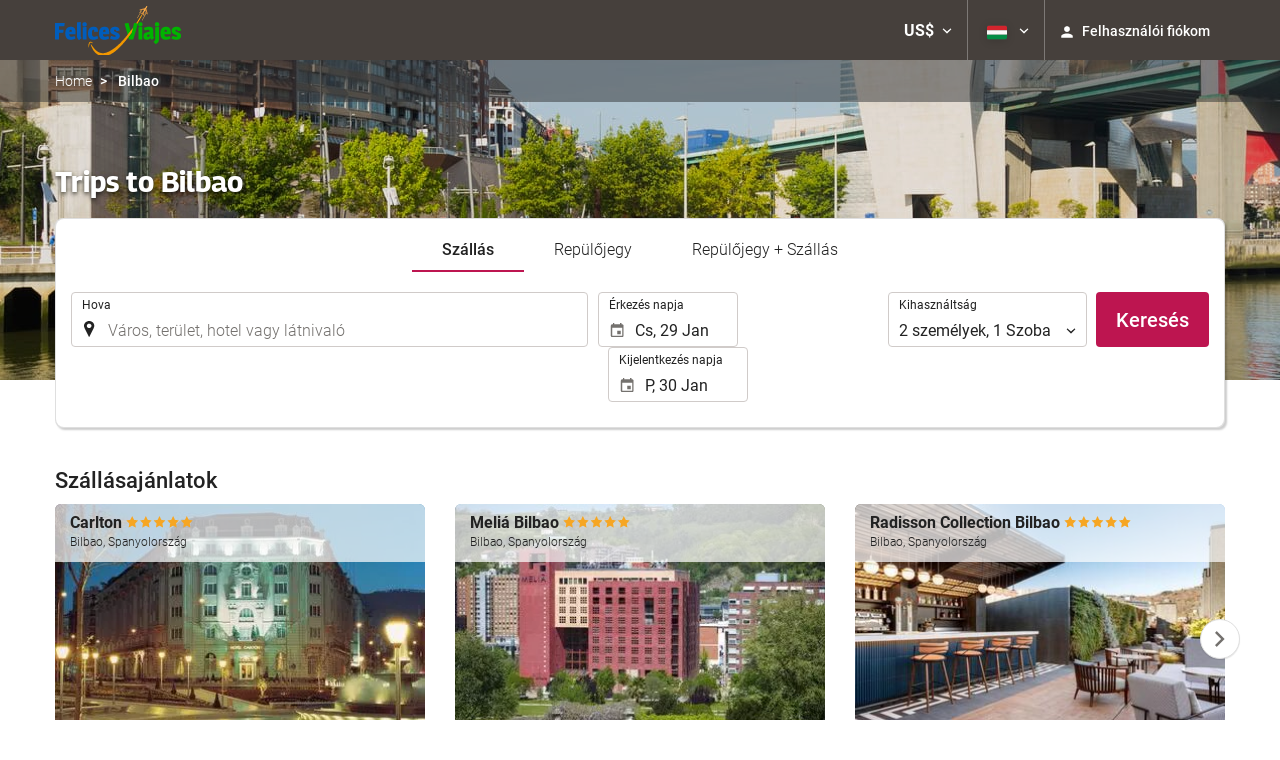

--- FILE ---
content_type: text/html; charset=UTF-8
request_url: https://booking.felicesviajes.com/themes/ilussion/cross_domain_helper?xdm_e=https%3A%2F%2Fbooking.felicesviajes.com%2Fhu%2Fhova%2Fbilbao-spanyolorszag%2Fd33756%2F&xdm_c=default507&xdm_p=4
body_size: 2639
content:
<!DOCTYPE html>
<html lang="es"><head>
<script>
//<![CDATA[
var Themes = {"Ilusion":{"Ilusion":{"vars":{"preferencesCookie":"_upfs","preferencesDomain":".felicesviajes.com","userCurrency":"USD","conversionRates":{"AED":4.3938940004208,"AFN":77.767256040852,"ALL":96.724922185042,"AMD":453.56143240143,"ANG":2.1417060002057,"ARS":1729.978996325,"ATS":13.760306621023,"AUD":1.6983410000332,"AWG":2.1550700001293,"AZN":2.0379210001779,"BAM":1.9583289999919,"BBD":2.4094119998191,"BDT":146.17879280174,"BEF":40.339822015219,"BGN":2.0092489999111,"BHD":0.451043999994,"BIF":3543.8774555527,"BMD":1.1964300000408,"BND":1.5133549999662,"BOB":8.2656750018965,"BRL":6.2159290013208,"BSD":1.1962449999603,"BTN":110.06314851133,"BWP":15.600147989244,"BYR":20790.280128234,"BZD":2.4059069999964,"CAD":1.6174359999329,"CLP":1027.1594306537,"CNY":8.3207539966393,"COP":4383.7672605356,"CRC":591.86439771109,"CUP":31.705401022991,"CVE":110.40759270365,"CYP":0.58527447856277,"CZK":24.33395199324,"CHF":0.91674699998395,"DEM":1.9558296193711,"DJF":213.02512744282,"DKK":7.4673880012137,"DOP":75.157066808176,"DZD":154.56921436302,"EEK":15.646636951909,"EGP":56.022601982634,"ESP":166.38603443479,"ETB":186.09113887963,"FIM":5.9457271987856,"FJD":2.6164130002981,"FKP":0.86813099998274,"FRF":6.5595708750774,"GBP":0.86607200002584,"GEL":3.224417000401,"GHC":24528.440727023,"GIP":0.86813099998274,"GMD":87.339262132061,"GNF":10497.552495636,"GRD":340.7503206205,"GTQ":9.1788549966756,"GYD":250.27322954152,"HKD":9.3380059980758,"HNL":31.569772993001,"HRK":7.5340420018487,"HTG":156.80251325577,"HUF":381.37348992783,"IDR":20090.083936371,"IEP":0.78756281712765,"ILS":3.6946899997715,"INR":110.0381014629,"IQD":1567.1239952385,"IRR":967960.50721131,"ISK":144.99568840821,"ITL":1936.2696216723,"JMD":187.70242063669,"JOD":0.84824800002025,"JPY":183.27516271306,"KES":154.33959891398,"KGS":104.62772946412,"KHR":4811.2128201501,"KMF":492.92925030834,"KPW":1076.8675602585,"KRW":1713.7009016123,"KWD":0.36646900000422,"KYD":0.99688700003038,"KZT":600.93611424132,"LAK":25732.210036591,"LBP":107124.87546733,"LKR":370.11801842218,"LRD":221.30581941357,"LSL":18.874576997608,"LTL":3.4528000004254,"LUF":40.339822015219,"LVL":0.70280000001763,"LYD":7.5147049983032,"MAD":10.833091000699,"MDL":20.120987011999,"MGF":13538.871453831,"MKD":61.676972076621,"MMK":2512.9972216303,"MNT":4267.5370166161,"MOP":9.6175209997128,"MRU":47.718628898918,"MTL":0.4293006223319,"MUR":54.018696918966,"MVR":18.496247016225,"MWK":2074.2791050398,"MXN":20.588290004471,"MYR":4.6989830009417,"MZM":35335.938769885,"NAD":18.874576997608,"NGN":1660.585326437,"NIO":44.026861016846,"NLG":2.2037110717464,"NOK":11.40251800414,"NPR":176.10143921895,"NZD":1.9729250001712,"OMR":0.46002899999539,"PAB":1.1962449999603,"PEN":4.000567000361,"PGK":5.1987140011878,"PHP":70.619888956157,"PKR":334.6231718114,"PTE":200.48196666715,"PYG":8027.3701211651,"QAR":4.36083199916,"ROL":44624.927484493,"RUB":90.040043238309,"RWF":1745.3542161475,"SAR":4.4872570005171,"SBD":9.6643760043467,"SCR":16.584488013247,"SDD":338.94743264267,"SEK":10.562391002198,"SGD":1.5130659998878,"SHP":0.89763300003529,"SIT":239.63977349249,"SKK":30.126016040561,"SLL":25088.56262607,"SOS":682.48144520633,"SRG":4126.45096332,"STN":24.531682996087,"SVC":9.6209800015856,"SYP":13232.011411287,"SZL":18.868369002994,"THB":37.433912065981,"TND":3.425825000265,"TOP":2.880716999768,"TRY":51.954976129416,"TTD":8.1194859986995,"TWD":37.57748406757,"TZS":3068.8430492393,"UAH":51.19682196342,"UGX":4255.4966121991,"USD":1.1964300000408,"UYU":45.268464902716,"UZS":14556.803558847,"VEF":3843197.5403536,"VND":31107.198516809,"VUV":143.0559927307,"WST":3.2504739999647,"XAF":656.80526111523,"XCD":3.2334119998761,"XOF":656.80526111523,"XPF":119.33174224344,"YER":285.21358104931,"ZAR":18.854573995777,"ZMK":7231.7508575049,"ZWD":435.62603752509,"EUR":1,"RON":5.0972749994359,"PLN":4.2084609998209,"mBTC":0.014336418100416,"AOA":1097.1261657788,"CUC":1.1964300000408,"MZN":76.284442931368,"mBCH":2.1461617895972,"mLTC":26.367515809046,"mETH":0.42521816085205,"mDSH":18.049914786713,"mEOS":441.18814260983,"VES":428.89168812197,"XRP":0.6644709008687,"USDC":1.1960941002217,"GUSD":1.1960941002217,"PAX":1.1960941002217,"BUSD":1.1960941002217,"ZWL":385.2500396037,"RSD":117.38051253661,"BYN":3.3792640001329}}}},"Components":{"LanguageSelector":{"vars":[]},"Login":{"vars":{"user":{"id":"","email":"","name":"","first_name":"","last_name":""}}},"CookiePreferenceCenter":{"vars":{"data":{"show":false}}},"MultiLogin":{"vars":{"userLoggedIn":false}}}};
//]]>
</script>
<!--[if lt IE 9]><script src="https://eur2.otcdn.com/headers/vendor/json/json3.min.js?v=1748355822"></script><![endif]--><script src="https://eur3.otcdn.com/headers/ac/il_cd/il_cd_eb1bf117ce1f7b430a294cb622ee3f2f_20260119_151030.js"></script><meta name="robots" content="noindex, follow"></head>
<body>
<script>
</script>
</body>
</html>


--- FILE ---
content_type: text/javascript
request_url: https://eur2.otcdn.com/headers/vendor/handlebars/4.7.7/handlebars.min-v4.7.7.js?v=1749490742
body_size: 23992
content:
!function(d,c){"object"==typeof exports&&"object"==typeof module?module.exports=c():"function"==typeof define&&define.amd?define([],c):"object"==typeof exports?exports.Handlebars=c():d.Handlebars=c()}(this,function(){return function(e){function d(b){if(f[b]){return f[b].exports}var a=f[b]={exports:{},id:b,loaded:!1};return e[b].call(a.exports,a,a.exports,d),a.loaded=!0,a.exports}var f={};return d.m=e,d.c=f,d.p="",d(0)}([function(L,K,J){function I(){var b=u();return b.compile=function(a,d){return B.compile(a,d,b)},b.precompile=function(a,d){return B.precompile(a,d,b)},b.AST=D["default"],b.Compiler=B.Compiler,b.JavaScriptCompiler=z["default"],b.Parser=C.parser,b.parse=C.parse,b.parseWithoutProcessing=C.parseWithoutProcessing,b}var H=J(1)["default"];K.__esModule=!0;var G=J(2),F=H(G),E=J(45),D=H(E),C=J(46),B=J(51),A=J(52),z=H(A),y=J(49),x=H(y),w=J(44),v=H(w),u=F["default"].create,t=I();t.create=I,v["default"](t),t.Visitor=x["default"],t["default"]=t,K["default"]=t,L.exports=K["default"]},function(d,c){c["default"]=function(b){return b&&b.__esModule?b:{"default":b}},c.__esModule=!0},function(L,K,J){function I(){var b=new E.HandlebarsEnvironment;return y.extend(b,E),b.SafeString=C["default"],b.Exception=A["default"],b.Utils=y,b.escapeExpression=y.escapeExpression,b.VM=w,b.template=function(a){return w.template(a,b)},b}var H=J(3)["default"],G=J(1)["default"];K.__esModule=!0;var F=J(4),E=H(F),D=J(37),C=G(D),B=J(6),A=G(B),z=J(5),y=H(z),x=J(38),w=H(x),v=J(44),u=G(v),t=I();t.create=I,u["default"](t),t["default"]=t,K["default"]=t,L.exports=K["default"]},function(d,c){c["default"]=function(f){if(f&&f.__esModule){return f}var e={};if(null!=f){for(var g in f){Object.prototype.hasOwnProperty.call(f,g)&&(e[g]=f[g])}}return e["default"]=f,e},c.__esModule=!0},function(L,K,J){function I(e,d,f){this.helpers=e||{},this.partials=d||{},this.decorators=f||{},D.registerDefaultHelpers(this),C.registerDefaultDecorators(this)}var H=J(1)["default"];K.__esModule=!0,K.HandlebarsEnvironment=I;var G=J(5),F=J(6),E=H(F),D=J(10),C=J(30),B=J(32),A=H(B),z=J(33),y="4.7.7";K.VERSION=y;var x=8;K.COMPILER_REVISION=x;var w=7;K.LAST_COMPATIBLE_COMPILER_REVISION=w;var v={1:"<= 1.0.rc.2",2:"== 1.0.0-rc.3",3:"== 1.0.0-rc.4",4:"== 1.x.x",5:"== 2.0.0-alpha.x",6:">= 2.0.0-beta.1",7:">= 4.0.0 <4.3.0",8:">= 4.3.0"};K.REVISION_CHANGES=v;var u="[object Object]";I.prototype={constructor:I,logger:A["default"],log:A["default"].log,registerHelper:function(d,c){if(G.toString.call(d)===u){if(c){throw new E["default"]("Arg not supported with multiple helpers")}G.extend(this.helpers,d)}else{this.helpers[d]=c}},unregisterHelper:function(b){delete this.helpers[b]},registerPartial:function(d,c){if(G.toString.call(d)===u){G.extend(this.partials,d)}else{if("undefined"==typeof c){throw new E["default"]('Attempting to register a partial called "'+d+'" as undefined')}this.partials[d]=c}},unregisterPartial:function(b){delete this.partials[b]},registerDecorator:function(d,c){if(G.toString.call(d)===u){if(c){throw new E["default"]("Arg not supported with multiple decorators")}G.extend(this.decorators,d)}else{this.decorators[d]=c}},unregisterDecorator:function(b){delete this.decorators[b]},resetLoggedPropertyAccesses:function(){z.resetLoggedProperties()}};var t=A["default"].log;K.log=t,K.createFrame=G.createFrame,K.logger=A["default"]},function(F,E){function D(b){return v[b]}function C(e){for(var d=1;d<arguments.length;d++){for(var f in arguments[d]){Object.prototype.hasOwnProperty.call(arguments[d],f)&&(e[f]=arguments[d][f])}}return e}function B(f,e){for(var h=0,g=f.length;h<g;h++){if(f[h]===e){return h}}return -1}function A(b){if("string"!=typeof b){if(b&&b.toHTML){return b.toHTML()}if(null==b){return""}if(!b){return b+""}b=""+b}return t.test(b)?b.replace(u,D):b}function z(b){return !b&&0!==b||!(!q(b)||0!==b.length)}function y(d){var c=C({},d);return c._parent=d,c}function x(d,c){return d.path=c,d}function w(d,c){return(d?d+".":"")+c}E.__esModule=!0,E.extend=C,E.indexOf=B,E.escapeExpression=A,E.isEmpty=z,E.createFrame=y,E.blockParams=x,E.appendContextPath=w;var v={"&":"&amp;","<":"&lt;",">":"&gt;",'"':"&quot;","'":"&#x27;","`":"&#x60;","=":"&#x3D;"},u=/[&<>"'`=]/g,t=/[&<>"'`=]/,s=Object.prototype.toString;E.toString=s;var r=function(b){return"function"==typeof b};r(/x/)&&(E.isFunction=r=function(b){return"function"==typeof b&&"[object Function]"===s.call(b)}),E.isFunction=r;var q=Array.isArray||function(b){return !(!b||"object"!=typeof b)&&"[object Array]"===s.call(b)};E.isArray=q},function(h,g,l){function k(t,s){var r=s&&s.loc,q=void 0,p=void 0,o=void 0,n=void 0;r&&(q=r.start.line,p=r.end.line,o=r.start.column,n=r.end.column,t+=" - "+q+":"+o);for(var f=Error.prototype.constructor.call(this,t),e=0;e<i.length;e++){this[i[e]]=f[i[e]]}Error.captureStackTrace&&Error.captureStackTrace(this,k);try{r&&(this.lineNumber=q,this.endLineNumber=p,j?(Object.defineProperty(this,"column",{value:o,enumerable:!0}),Object.defineProperty(this,"endColumn",{value:n,enumerable:!0})):(this.column=o,this.endColumn=n))}catch(d){}}var j=l(7)["default"];g.__esModule=!0;var i=["description","fileName","lineNumber","endLineNumber","message","name","number","stack"];k.prototype=new Error,g["default"]=k,h.exports=g["default"]},function(e,d,f){e.exports={"default":f(8),__esModule:!0}},function(f,e,h){var g=h(9);f.exports=function(i,d,j){return g.setDesc(i,d,j)}},function(e,d){var f=Object;e.exports={create:f.create,getProto:f.getPrototypeOf,isEnum:{}.propertyIsEnumerable,getDesc:f.getOwnPropertyDescriptor,setDesc:f.defineProperty,setDescs:f.defineProperties,getKeys:f.keys,getNames:f.getOwnPropertyNames,getSymbols:f.getOwnPropertySymbols,each:[].forEach}},function(N,M,L){function K(b){G["default"](b),E["default"](b),C["default"](b),A["default"](b),y["default"](b),w["default"](b),u["default"](b)}function J(e,d,f){e.helpers[d]&&(e.hooks[d]=e.helpers[d],f||delete e.helpers[d])}var I=L(1)["default"];M.__esModule=!0,M.registerDefaultHelpers=K,M.moveHelperToHooks=J;var H=L(11),G=I(H),F=L(12),E=I(F),D=L(25),C=I(D),B=L(26),A=I(B),z=L(27),y=I(z),x=L(28),w=I(x),v=L(29),u=I(v)},function(f,e,h){e.__esModule=!0;var g=h(5);e["default"]=function(b){b.registerHelper("blockHelperMissing",function(a,k){var j=k.inverse,i=k.fn;if(a===!0){return i(this)}if(a===!1||null==a){return j(this)}if(g.isArray(a)){return a.length>0?(k.ids&&(k.ids=[k.name]),b.helpers.each(a,k)):j(this)}if(k.data&&k.ids){var d=g.createFrame(k.data);d.contextPath=g.appendContextPath(k.data.contextPath,k.name),k={data:d}}return i(a,k)})},f.exports=e["default"]},function(e,d,f){(function(l){var k=f(13)["default"],j=f(1)["default"];d.__esModule=!0;var c=f(5),b=f(6),a=j(b);d["default"]=function(g){g.registerHelper("each",function(C,B){function A(h,n,m){v&&(v.key=h,v.index=n,v.first=0===n,v.last=!!m,u&&(v.contextPath=u+h)),w+=z(C[h],{data:v,blockParams:c.blockParams([C[h],h],[u+h,null])})}if(!B){throw new a["default"]("Must pass iterator to #each")}var z=B.fn,y=B.inverse,x=0,w="",v=void 0,u=void 0;if(B.data&&B.ids&&(u=c.appendContextPath(B.data.contextPath,B.ids[0])+"."),c.isFunction(C)&&(C=C.call(this)),B.data&&(v=c.createFrame(B.data)),C&&"object"==typeof C){if(c.isArray(C)){for(var t=C.length;x<t;x++){x in C&&A(x,x,x===C.length-1)}}else{if(l.Symbol&&C[l.Symbol.iterator]){for(var s=[],r=C[l.Symbol.iterator](),i=r.next();!i.done;i=r.next()){s.push(i.value)}C=s;for(var t=C.length;x<t;x++){A(x,x,x===C.length-1)}}else{!function(){var h=void 0;k(C).forEach(function(m){void 0!==h&&A(h,x-1),h=m,x++}),void 0!==h&&A(h,x-1,!0)}()}}}return 0===x&&(w=y(this)),w})},e.exports=d["default"]}).call(d,function(){return this}())},function(e,d,f){e.exports={"default":f(14),__esModule:!0}},function(e,d,f){f(15),e.exports=f(21).Object.keys},function(f,e,h){var g=h(16);h(18)("keys",function(b){return function(a){return b(g(a))}})},function(f,e,h){var g=h(17);f.exports=function(b){return Object(g(b))}},function(d,c){d.exports=function(b){if(void 0==b){throw TypeError("Can't call method on  "+b)}return b}},function(h,g,l){var k=l(19),j=l(21),i=l(24);h.exports=function(e,d){var m=(j.Object||{})[e]||Object[e],f={};f[e]=d(m),k(k.S+k.F*i(function(){m(1)}),"Object",f)}},function(j,i,p){var o=p(20),n=p(21),m=p(22),l="prototype",k=function(A,z,y){var x,w,v,u=A&k.F,t=A&k.G,h=A&k.S,g=A&k.P,f=A&k.B,e=A&k.W,d=t?n:n[z]||(n[z]={}),B=t?o:h?o[z]:(o[z]||{})[l];t&&(y=z);for(x in y){w=!u&&B&&x in B,w&&x in d||(v=w?B[x]:y[x],d[x]=t&&"function"!=typeof B[x]?y[x]:f&&w?m(v,o):e&&B[x]==v?function(q){var c=function(a){return this instanceof q?new q(a):q(a)};return c[l]=q[l],c}(v):g&&"function"==typeof v?m(Function.call,v):v,g&&((d[l]||(d[l]={}))[x]=v))}};k.F=1,k.G=2,k.S=4,k.P=8,k.B=16,k.W=32,j.exports=k},function(e,d){var f=e.exports="undefined"!=typeof window&&window.Math==Math?window:"undefined"!=typeof self&&self.Math==Math?self:Function("return this")();"number"==typeof __g&&(__g=f)},function(e,d){var f=e.exports={version:"1.2.6"};"number"==typeof __e&&(__e=f)},function(f,e,h){var g=h(23);f.exports=function(i,d,j){if(g(i),void 0===d){return i}switch(j){case 1:return function(a){return i.call(d,a)};case 2:return function(b,a){return i.call(d,b,a)};case 3:return function(k,b,a){return i.call(d,k,b,a)}}return function(){return i.apply(d,arguments)}}},function(d,c){d.exports=function(b){if("function"!=typeof b){throw TypeError(b+" is not a function!")}return b}},function(d,c){d.exports=function(f){try{return !!f()}catch(e){return !0}}},function(h,g,l){var k=l(1)["default"];g.__esModule=!0;var j=l(6),i=k(j);g["default"]=function(b){b.registerHelper("helperMissing",function(){if(1!==arguments.length){throw new i["default"]('Missing helper: "'+arguments[arguments.length-1].name+'"')}})},h.exports=g["default"]},function(i,h,n){var m=n(1)["default"];h.__esModule=!0;var l=n(5),k=n(6),j=m(k);h["default"]=function(b){b.registerHelper("if",function(d,c){if(2!=arguments.length){throw new j["default"]("#if requires exactly one argument")}return l.isFunction(d)&&(d=d.call(this)),!c.hash.includeZero&&!d||l.isEmpty(d)?c.inverse(this):c.fn(this)}),b.registerHelper("unless",function(a,d){if(2!=arguments.length){throw new j["default"]("#unless requires exactly one argument")}return b.helpers["if"].call(this,a,{fn:d.inverse,inverse:d.fn,hash:d.hash})})},i.exports=h["default"]},function(d,c){c.__esModule=!0,c["default"]=function(b){b.registerHelper("log",function(){for(var a=[void 0],h=arguments[arguments.length-1],g=0;g<arguments.length-1;g++){a.push(arguments[g])}var f=1;null!=h.hash.level?f=h.hash.level:h.data&&null!=h.data.level&&(f=h.data.level),a[0]=f,b.log.apply(b,a)})},d.exports=c["default"]},function(d,c){c.__esModule=!0,c["default"]=function(b){b.registerHelper("lookup",function(f,e,g){return f?g.lookupProperty(f,e):f})},d.exports=c["default"]},function(i,h,n){var m=n(1)["default"];h.__esModule=!0;var l=n(5),k=n(6),j=m(k);h["default"]=function(b){b.registerHelper("with",function(f,e){if(2!=arguments.length){throw new j["default"]("#with requires exactly one argument")}l.isFunction(f)&&(f=f.call(this));var o=e.fn;if(l.isEmpty(f)){return e.inverse(this)}var g=e.data;return e.data&&e.ids&&(g=l.createFrame(e.data),g.contextPath=l.appendContextPath(e.data.contextPath,e.ids[0])),o(f,{data:g,blockParams:l.blockParams([f],[g&&g.contextPath])})})},i.exports=h["default"]},function(i,h,n){function m(b){j["default"](b)}var l=n(1)["default"];h.__esModule=!0,h.registerDefaultDecorators=m;var k=n(31),j=l(k)},function(f,e,h){e.__esModule=!0;var g=h(5);e["default"]=function(b){b.registerDecorator("inline",function(i,d,l,k){var j=i;return d.partials||(d.partials={},j=function(n,m){var c=l.partials;l.partials=g.extend({},c,d.partials);var a=i(n,m);return l.partials=c,a}),d.partials[k.args[0]]=k.fn,j})},f.exports=e["default"]},function(g,f,j){f.__esModule=!0;var i=j(5),h={methodMap:["debug","info","warn","error"],level:"info",lookupLevel:function(d){if("string"==typeof d){var c=i.indexOf(h.methodMap,d.toLowerCase());d=c>=0?c:parseInt(d,10)}return d},log:function(k){if(k=h.lookupLevel(k),"undefined"!=typeof console&&h.lookupLevel(h.level)<=k){var e=h.methodMap[k];console[e]||(e="log");for(var n=arguments.length,m=Array(n>1?n-1:0),l=1;l<n;l++){m[l-1]=arguments[l]}console[e].apply(console,m)}}};f["default"]=h,g.exports=f["default"]},function(D,C,B){function A(e){var d=v(null);d.constructor=!1,d.__defineGetter__=!1,d.__defineSetter__=!1,d.__lookupGetter__=!1;var f=v(null);return f.__proto__=!1,{properties:{whitelist:s.createNewLookupObject(f,e.allowedProtoProperties),defaultValue:e.allowProtoPropertiesByDefault},methods:{whitelist:s.createNewLookupObject(d,e.allowedProtoMethods),defaultValue:e.allowProtoMethodsByDefault}}}function z(e,d,f){return"function"==typeof e?y(d.methods,f):y(d.properties,f)}function y(d,c){return void 0!==d.whitelist[c]?d.whitelist[c]===!0:void 0!==d.defaultValue?d.defaultValue:(x(c),!1)}function x(b){p[b]!==!0&&(p[b]=!0,q.log("error",'Handlebars: Access has been denied to resolve the property "'+b+'" because it is not an "own property" of its parent.\nYou can add a runtime option to disable the check or this warning:\nSee https://handlebarsjs.com/api-reference/runtime-options.html#options-to-control-prototype-access for details'))}function w(){u(p).forEach(function(b){delete p[b]})}var v=B(34)["default"],u=B(13)["default"],t=B(3)["default"];C.__esModule=!0,C.createProtoAccessControl=A,C.resultIsAllowed=z,C.resetLoggedProperties=w;var s=B(36),r=B(32),q=t(r),p=v(null)},function(e,d,f){e.exports={"default":f(35),__esModule:!0}},function(f,e,h){var g=h(9);f.exports=function(d,c){return g.create(d,c)}},function(h,g,l){function k(){for(var e=arguments.length,d=Array(e),f=0;f<e;f++){d[f]=arguments[f]}return i.extend.apply(void 0,[j(null)].concat(d))}var j=l(34)["default"];g.__esModule=!0,g.createNewLookupObject=k;var i=l(5)},function(e,d){function f(b){this.string=b}d.__esModule=!0,f.prototype.toString=f.prototype.toHTML=function(){return""+this.string},d["default"]=f,e.exports=d["default"]},function(X,W,V){function U(g){var f=g&&g[0]||1,j=C.COMPILER_REVISION;if(!(f>=C.LAST_COMPATIBLE_COMPILER_REVISION&&f<=C.COMPILER_REVISION)){if(f<C.LAST_COMPATIBLE_COMPILER_REVISION){var i=C.REVISION_CHANGES[j],h=C.REVISION_CHANGES[f];throw new D["default"]("Template was precompiled with an older version of Handlebars than the current runtime. Please update your precompiler to a newer version ("+i+") or downgrade your runtime to an older version ("+h+").")}throw new D["default"]("Template was precompiled with a newer version of Handlebars than the current runtime. Please update your runtime to a newer version ("+g[1]+").")}}function T(h,f){function l(r,q,p){p.hash&&(q=F.extend({},q,p.hash),p.ids&&(p.ids[0]=!0)),r=f.VM.resolvePartial.call(this,r,q,p);var o=F.extend({},p,{hooks:this.hooks,protoAccessControl:this.protoAccessControl}),n=f.VM.invokePartial.call(this,r,q,o);if(null==n&&f.compile&&(p.partials[p.name]=f.compile(r,h.compilerOptions,f),n=p.partials[p.name](q,o)),null!=n){if(p.indent){for(var m=n.split("\n"),b=0,a=m.length;b<a&&(m[b]||b+1!==a);b++){m[b]=p.indent+m[b]}n=m.join("\n")}return n}throw new D["default"]("The partial "+p.name+" could not be compiled when running in runtime-only mode")}function k(a){function o(c){return""+h.main(i,c,i.helpers,i.partials,m,d,g)}var n=arguments.length<=1||void 0===arguments[1]?{}:arguments[1],m=n.data;k._setup(n),!n.partial&&h.useData&&(m=O(a,m));var g=void 0,d=h.useBlockParams?[]:void 0;return h.useDepths&&(g=n.depths?a!=n.depths[0]?[a].concat(n.depths):n.depths:[a]),(o=N(h.main,o,i,n.depths||[],m,d))(a,n)}if(!f){throw new D["default"]("No environment passed to template")}if(!h||!h.main){throw new D["default"]("Unknown template object: "+typeof h)}h.main.decorator=h.main_d,f.VM.checkRevision(h.compiler);var j=h.compiler&&7===h.compiler[0],i={strict:function(e,d,g){if(!(e&&d in e)){throw new D["default"]('"'+d+'" not defined in '+e,{loc:g})}return i.lookupProperty(e,d)},lookupProperty:function(e,d){var g=e[d];return null==g?g:Object.prototype.hasOwnProperty.call(e,d)?g:z.resultIsAllowed(g,i.protoAccessControl,d)?g:void 0},lookup:function(m,g){for(var p=m.length,o=0;o<p;o++){var n=m[o]&&i.lookupProperty(m[o],g);if(null!=n){return m[o][g]}}},lambda:function(d,c){return"function"==typeof d?d.call(c):d},escapeExpression:F.escapeExpression,invokePartial:l,fn:function(a){var d=h[a];return d.decorator=h[a+"_d"],d},programs:[],program:function(n,m,s,r,q){var p=this.programs[n],o=this.fn(n);return m||q||r||s?p=S(this,n,o,m,s,r,q):p||(p=this.programs[n]=S(this,n,o)),p},data:function(d,c){for(;d&&c--;){d=d._parent}return d},mergeIfNeeded:function(e,d){var g=e||d;return e&&d&&e!==d&&(g=F.extend({},d,e)),g},nullContext:K({}),noop:f.VM.noop,compilerInfo:h.compiler};return k.isTop=!0,k._setup=function(e){if(e.partial){i.protoAccessControl=e.protoAccessControl,i.helpers=e.helpers,i.partials=e.partials,i.decorators=e.decorators,i.hooks=e.hooks}else{var b=F.extend({},f.helpers,e.helpers);M(b,i),i.helpers=b,h.usePartial&&(i.partials=i.mergeIfNeeded(e.partials,f.partials)),(h.usePartial||h.useDecorators)&&(i.decorators=F.extend({},f.decorators,e.decorators)),i.hooks={},i.protoAccessControl=z.createProtoAccessControl(e);var a=e.allowCallsToHelperMissing||j;B.moveHelperToHooks(i,"helperMissing",a),B.moveHelperToHooks(i,"blockHelperMissing",a)}},k._child=function(a,n,m,g){if(h.useBlockParams&&!m){throw new D["default"]("must pass block params")}if(h.useDepths&&!g){throw new D["default"]("must pass parent depths")}return S(i,a,h[a],n,0,m,g)},k}function S(j,i,p,o,n,m,l){function k(a){var d=arguments.length<=1||void 0===arguments[1]?{}:arguments[1],c=l;return !l||a==l[0]||a===j.nullContext&&null===l[0]||(c=[a].concat(l)),p(j,a,j.helpers,j.partials,d.data||o,m&&[d.blockParams].concat(m),c)}return k=N(p,k,j,l,o,m),k.program=i,k.depth=l?l.length:0,k.blockParams=n||0,k}function R(e,d,f){return e?e.call||f.name||(f.name=e,e=f.partials[e]):e="@partial-block"===f.name?f.data["partial-block"]:f.partials[f.name],e}function Q(g,f,j){var i=j.data&&j.data["partial-block"];j.partial=!0,j.ids&&(j.data.contextPath=j.ids[0]||j.data.contextPath);var h=void 0;if(j.fn&&j.fn!==P&&!function(){j.data=C.createFrame(j.data);var b=j.fn;h=j.data["partial-block"]=function(a){var d=arguments.length<=1||void 0===arguments[1]?{}:arguments[1];return d.data=C.createFrame(d.data),d.data["partial-block"]=i,b(a,d)},b.partials&&(j.partials=F.extend({},j.partials,b.partials))}(),void 0===g&&h&&(g=h),void 0===g){throw new D["default"]("The partial "+j.name+" could not be found")}if(g instanceof Function){return g(f,j)}}function P(){return""}function O(d,c){return c&&"root" in c||(c=c?C.createFrame(c):{},c.root=d),c}function N(i,h,n,m,l,k){if(i.decorator){var j={};h=i.decorator(h,j,n,m&&m[0],l,k,m),F.extend(h,j)}return h}function M(d,c){J(d).forEach(function(b){var a=d[b];d[b]=L(a,c)})}function L(e,d){var f=d.lookupProperty;return A.wrapHelper(e,function(b){return F.extend({lookupProperty:f},b)})}var K=V(39)["default"],J=V(13)["default"],I=V(3)["default"],H=V(1)["default"];W.__esModule=!0,W.checkRevision=U,W.template=T,W.wrapProgram=S,W.resolvePartial=R,W.invokePartial=Q,W.noop=P;var G=V(5),F=I(G),E=V(6),D=H(E),C=V(4),B=V(10),A=V(43),z=V(33)},function(e,d,f){e.exports={"default":f(40),__esModule:!0}},function(e,d,f){f(41),e.exports=f(21).Object.seal},function(f,e,h){var g=h(42);h(18)("seal",function(b){return function(a){return b&&g(a)?b(a):a}})},function(d,c){d.exports=function(b){return"object"==typeof b?null!==b:"function"==typeof b}},function(e,d){function f(h,g){if("function"!=typeof h){return h}var i=function(){var a=arguments[arguments.length-1];return arguments[arguments.length-1]=g(a),h.apply(this,arguments)};return i}d.__esModule=!0,d.wrapHelper=f},function(d,c){(function(a){c.__esModule=!0,c["default"]=function(f){var e="undefined"!=typeof a?a:window,g=e.Handlebars;f.noConflict=function(){return e.Handlebars===f&&(e.Handlebars=g),f}},d.exports=c["default"]}).call(c,function(){return this}())},function(e,d){d.__esModule=!0;var f={helpers:{helperExpression:function(b){return"SubExpression"===b.type||("MustacheStatement"===b.type||"BlockStatement"===b.type)&&!!(b.params&&b.params.length||b.hash)},scopedId:function(b){return/^\.|this\b/.test(b.original)},simpleId:function(b){return 1===b.parts.length&&!f.helpers.scopedId(b)&&!b.depth}}};d["default"]=f,e.exports=d["default"]},function(D,C,B){function A(e,d){if("Program"===e.type){return e}v["default"].yy=p,p.locInfo=function(b){return new p.SourceLocation(d&&d.srcName,b)};var f=v["default"].parse(e);return f}function z(f,d){var h=A(f,d),g=new t["default"](d);return g.accept(h)}var y=B(1)["default"],x=B(3)["default"];C.__esModule=!0,C.parseWithoutProcessing=A,C.parse=z;var w=B(47),v=y(w),u=B(48),t=y(u),s=B(50),r=x(s),q=B(5);C.parser=v["default"];var p={};q.extend(p,r)},function(e,d){d.__esModule=!0;var f=function(){function h(){this.yy={}}var g={trace:function(){},yy:{},symbols_:{error:2,root:3,program:4,EOF:5,program_repetition0:6,statement:7,mustache:8,block:9,rawBlock:10,partial:11,partialBlock:12,content:13,COMMENT:14,CONTENT:15,openRawBlock:16,rawBlock_repetition0:17,END_RAW_BLOCK:18,OPEN_RAW_BLOCK:19,helperName:20,openRawBlock_repetition0:21,openRawBlock_option0:22,CLOSE_RAW_BLOCK:23,openBlock:24,block_option0:25,closeBlock:26,openInverse:27,block_option1:28,OPEN_BLOCK:29,openBlock_repetition0:30,openBlock_option0:31,openBlock_option1:32,CLOSE:33,OPEN_INVERSE:34,openInverse_repetition0:35,openInverse_option0:36,openInverse_option1:37,openInverseChain:38,OPEN_INVERSE_CHAIN:39,openInverseChain_repetition0:40,openInverseChain_option0:41,openInverseChain_option1:42,inverseAndProgram:43,INVERSE:44,inverseChain:45,inverseChain_option0:46,OPEN_ENDBLOCK:47,OPEN:48,mustache_repetition0:49,mustache_option0:50,OPEN_UNESCAPED:51,mustache_repetition1:52,mustache_option1:53,CLOSE_UNESCAPED:54,OPEN_PARTIAL:55,partialName:56,partial_repetition0:57,partial_option0:58,openPartialBlock:59,OPEN_PARTIAL_BLOCK:60,openPartialBlock_repetition0:61,openPartialBlock_option0:62,param:63,sexpr:64,OPEN_SEXPR:65,sexpr_repetition0:66,sexpr_option0:67,CLOSE_SEXPR:68,hash:69,hash_repetition_plus0:70,hashSegment:71,ID:72,EQUALS:73,blockParams:74,OPEN_BLOCK_PARAMS:75,blockParams_repetition_plus0:76,CLOSE_BLOCK_PARAMS:77,path:78,dataName:79,STRING:80,NUMBER:81,BOOLEAN:82,UNDEFINED:83,NULL:84,DATA:85,pathSegments:86,SEP:87,$accept:0,$end:1},terminals_:{2:"error",5:"EOF",14:"COMMENT",15:"CONTENT",18:"END_RAW_BLOCK",19:"OPEN_RAW_BLOCK",23:"CLOSE_RAW_BLOCK",29:"OPEN_BLOCK",33:"CLOSE",34:"OPEN_INVERSE",39:"OPEN_INVERSE_CHAIN",44:"INVERSE",47:"OPEN_ENDBLOCK",48:"OPEN",51:"OPEN_UNESCAPED",54:"CLOSE_UNESCAPED",55:"OPEN_PARTIAL",60:"OPEN_PARTIAL_BLOCK",65:"OPEN_SEXPR",68:"CLOSE_SEXPR",72:"ID",73:"EQUALS",75:"OPEN_BLOCK_PARAMS",77:"CLOSE_BLOCK_PARAMS",80:"STRING",81:"NUMBER",82:"BOOLEAN",83:"UNDEFINED",84:"NULL",85:"DATA",87:"SEP"},productions_:[0,[3,2],[4,1],[7,1],[7,1],[7,1],[7,1],[7,1],[7,1],[7,1],[13,1],[10,3],[16,5],[9,4],[9,4],[24,6],[27,6],[38,6],[43,2],[45,3],[45,1],[26,3],[8,5],[8,5],[11,5],[12,3],[59,5],[63,1],[63,1],[64,5],[69,1],[71,3],[74,3],[20,1],[20,1],[20,1],[20,1],[20,1],[20,1],[20,1],[56,1],[56,1],[79,2],[78,1],[86,3],[86,1],[6,0],[6,2],[17,0],[17,2],[21,0],[21,2],[22,0],[22,1],[25,0],[25,1],[28,0],[28,1],[30,0],[30,2],[31,0],[31,1],[32,0],[32,1],[35,0],[35,2],[36,0],[36,1],[37,0],[37,1],[40,0],[40,2],[41,0],[41,1],[42,0],[42,1],[46,0],[46,1],[49,0],[49,2],[50,0],[50,1],[52,0],[52,2],[53,0],[53,1],[57,0],[57,2],[58,0],[58,1],[61,0],[61,2],[62,0],[62,1],[66,0],[66,2],[67,0],[67,1],[70,1],[70,2],[76,1],[76,2]],performAction:function(t,s,r,q,p,o,n){var m=o.length-1;switch(p){case 1:return o[m-1];case 2:this.$=q.prepareProgram(o[m]);break;case 3:this.$=o[m];break;case 4:this.$=o[m];break;case 5:this.$=o[m];break;case 6:this.$=o[m];break;case 7:this.$=o[m];break;case 8:this.$=o[m];break;case 9:this.$={type:"CommentStatement",value:q.stripComment(o[m]),strip:q.stripFlags(o[m],o[m]),loc:q.locInfo(this._$)};break;case 10:this.$={type:"ContentStatement",original:o[m],value:o[m],loc:q.locInfo(this._$)};break;case 11:this.$=q.prepareRawBlock(o[m-2],o[m-1],o[m],this._$);break;case 12:this.$={path:o[m-3],params:o[m-2],hash:o[m-1]};break;case 13:this.$=q.prepareBlock(o[m-3],o[m-2],o[m-1],o[m],!1,this._$);break;case 14:this.$=q.prepareBlock(o[m-3],o[m-2],o[m-1],o[m],!0,this._$);break;case 15:this.$={open:o[m-5],path:o[m-4],params:o[m-3],hash:o[m-2],blockParams:o[m-1],strip:q.stripFlags(o[m-5],o[m])};break;case 16:this.$={path:o[m-4],params:o[m-3],hash:o[m-2],blockParams:o[m-1],strip:q.stripFlags(o[m-5],o[m])};break;case 17:this.$={path:o[m-4],params:o[m-3],hash:o[m-2],blockParams:o[m-1],strip:q.stripFlags(o[m-5],o[m])};break;case 18:this.$={strip:q.stripFlags(o[m-1],o[m-1]),program:o[m]};break;case 19:var l=q.prepareBlock(o[m-2],o[m-1],o[m],o[m],!1,this._$),k=q.prepareProgram([l],o[m-1].loc);k.chained=!0,this.$={strip:o[m-2].strip,program:k,chain:!0};break;case 20:this.$=o[m];break;case 21:this.$={path:o[m-1],strip:q.stripFlags(o[m-2],o[m])};break;case 22:this.$=q.prepareMustache(o[m-3],o[m-2],o[m-1],o[m-4],q.stripFlags(o[m-4],o[m]),this._$);break;case 23:this.$=q.prepareMustache(o[m-3],o[m-2],o[m-1],o[m-4],q.stripFlags(o[m-4],o[m]),this._$);break;case 24:this.$={type:"PartialStatement",name:o[m-3],params:o[m-2],hash:o[m-1],indent:"",strip:q.stripFlags(o[m-4],o[m]),loc:q.locInfo(this._$)};break;case 25:this.$=q.preparePartialBlock(o[m-2],o[m-1],o[m],this._$);break;case 26:this.$={path:o[m-3],params:o[m-2],hash:o[m-1],strip:q.stripFlags(o[m-4],o[m])};break;case 27:this.$=o[m];break;case 28:this.$=o[m];break;case 29:this.$={type:"SubExpression",path:o[m-3],params:o[m-2],hash:o[m-1],loc:q.locInfo(this._$)};break;case 30:this.$={type:"Hash",pairs:o[m],loc:q.locInfo(this._$)};break;case 31:this.$={type:"HashPair",key:q.id(o[m-2]),value:o[m],loc:q.locInfo(this._$)};break;case 32:this.$=q.id(o[m-1]);break;case 33:this.$=o[m];break;case 34:this.$=o[m];break;case 35:this.$={type:"StringLiteral",value:o[m],original:o[m],loc:q.locInfo(this._$)};break;case 36:this.$={type:"NumberLiteral",value:Number(o[m]),original:Number(o[m]),loc:q.locInfo(this._$)};break;case 37:this.$={type:"BooleanLiteral",value:"true"===o[m],original:"true"===o[m],loc:q.locInfo(this._$)};break;case 38:this.$={type:"UndefinedLiteral",original:void 0,value:void 0,loc:q.locInfo(this._$)};break;case 39:this.$={type:"NullLiteral",original:null,value:null,loc:q.locInfo(this._$)};break;case 40:this.$=o[m];break;case 41:this.$=o[m];break;case 42:this.$=q.preparePath(!0,o[m],this._$);break;case 43:this.$=q.preparePath(!1,o[m],this._$);break;case 44:o[m-2].push({part:q.id(o[m]),original:o[m],separator:o[m-1]}),this.$=o[m-2];break;case 45:this.$=[{part:q.id(o[m]),original:o[m]}];break;case 46:this.$=[];break;case 47:o[m-1].push(o[m]);break;case 48:this.$=[];break;case 49:o[m-1].push(o[m]);break;case 50:this.$=[];break;case 51:o[m-1].push(o[m]);break;case 58:this.$=[];break;case 59:o[m-1].push(o[m]);break;case 64:this.$=[];break;case 65:o[m-1].push(o[m]);break;case 70:this.$=[];break;case 71:o[m-1].push(o[m]);break;case 78:this.$=[];break;case 79:o[m-1].push(o[m]);break;case 82:this.$=[];break;case 83:o[m-1].push(o[m]);break;case 86:this.$=[];break;case 87:o[m-1].push(o[m]);break;case 90:this.$=[];break;case 91:o[m-1].push(o[m]);break;case 94:this.$=[];break;case 95:o[m-1].push(o[m]);break;case 98:this.$=[o[m]];break;case 99:o[m-1].push(o[m]);break;case 100:this.$=[o[m]];break;case 101:o[m-1].push(o[m])}},table:[{3:1,4:2,5:[2,46],6:3,14:[2,46],15:[2,46],19:[2,46],29:[2,46],34:[2,46],48:[2,46],51:[2,46],55:[2,46],60:[2,46]},{1:[3]},{5:[1,4]},{5:[2,2],7:5,8:6,9:7,10:8,11:9,12:10,13:11,14:[1,12],15:[1,20],16:17,19:[1,23],24:15,27:16,29:[1,21],34:[1,22],39:[2,2],44:[2,2],47:[2,2],48:[1,13],51:[1,14],55:[1,18],59:19,60:[1,24]},{1:[2,1]},{5:[2,47],14:[2,47],15:[2,47],19:[2,47],29:[2,47],34:[2,47],39:[2,47],44:[2,47],47:[2,47],48:[2,47],51:[2,47],55:[2,47],60:[2,47]},{5:[2,3],14:[2,3],15:[2,3],19:[2,3],29:[2,3],34:[2,3],39:[2,3],44:[2,3],47:[2,3],48:[2,3],51:[2,3],55:[2,3],60:[2,3]},{5:[2,4],14:[2,4],15:[2,4],19:[2,4],29:[2,4],34:[2,4],39:[2,4],44:[2,4],47:[2,4],48:[2,4],51:[2,4],55:[2,4],60:[2,4]},{5:[2,5],14:[2,5],15:[2,5],19:[2,5],29:[2,5],34:[2,5],39:[2,5],44:[2,5],47:[2,5],48:[2,5],51:[2,5],55:[2,5],60:[2,5]},{5:[2,6],14:[2,6],15:[2,6],19:[2,6],29:[2,6],34:[2,6],39:[2,6],44:[2,6],47:[2,6],48:[2,6],51:[2,6],55:[2,6],60:[2,6]},{5:[2,7],14:[2,7],15:[2,7],19:[2,7],29:[2,7],34:[2,7],39:[2,7],44:[2,7],47:[2,7],48:[2,7],51:[2,7],55:[2,7],60:[2,7]},{5:[2,8],14:[2,8],15:[2,8],19:[2,8],29:[2,8],34:[2,8],39:[2,8],44:[2,8],47:[2,8],48:[2,8],51:[2,8],55:[2,8],60:[2,8]},{5:[2,9],14:[2,9],15:[2,9],19:[2,9],29:[2,9],34:[2,9],39:[2,9],44:[2,9],47:[2,9],48:[2,9],51:[2,9],55:[2,9],60:[2,9]},{20:25,72:[1,35],78:26,79:27,80:[1,28],81:[1,29],82:[1,30],83:[1,31],84:[1,32],85:[1,34],86:33},{20:36,72:[1,35],78:26,79:27,80:[1,28],81:[1,29],82:[1,30],83:[1,31],84:[1,32],85:[1,34],86:33},{4:37,6:3,14:[2,46],15:[2,46],19:[2,46],29:[2,46],34:[2,46],39:[2,46],44:[2,46],47:[2,46],48:[2,46],51:[2,46],55:[2,46],60:[2,46]},{4:38,6:3,14:[2,46],15:[2,46],19:[2,46],29:[2,46],34:[2,46],44:[2,46],47:[2,46],48:[2,46],51:[2,46],55:[2,46],60:[2,46]},{15:[2,48],17:39,18:[2,48]},{20:41,56:40,64:42,65:[1,43],72:[1,35],78:26,79:27,80:[1,28],81:[1,29],82:[1,30],83:[1,31],84:[1,32],85:[1,34],86:33},{4:44,6:3,14:[2,46],15:[2,46],19:[2,46],29:[2,46],34:[2,46],47:[2,46],48:[2,46],51:[2,46],55:[2,46],60:[2,46]},{5:[2,10],14:[2,10],15:[2,10],18:[2,10],19:[2,10],29:[2,10],34:[2,10],39:[2,10],44:[2,10],47:[2,10],48:[2,10],51:[2,10],55:[2,10],60:[2,10]},{20:45,72:[1,35],78:26,79:27,80:[1,28],81:[1,29],82:[1,30],83:[1,31],84:[1,32],85:[1,34],86:33},{20:46,72:[1,35],78:26,79:27,80:[1,28],81:[1,29],82:[1,30],83:[1,31],84:[1,32],85:[1,34],86:33},{20:47,72:[1,35],78:26,79:27,80:[1,28],81:[1,29],82:[1,30],83:[1,31],84:[1,32],85:[1,34],86:33},{20:41,56:48,64:42,65:[1,43],72:[1,35],78:26,79:27,80:[1,28],81:[1,29],82:[1,30],83:[1,31],84:[1,32],85:[1,34],86:33},{33:[2,78],49:49,65:[2,78],72:[2,78],80:[2,78],81:[2,78],82:[2,78],83:[2,78],84:[2,78],85:[2,78]},{23:[2,33],33:[2,33],54:[2,33],65:[2,33],68:[2,33],72:[2,33],75:[2,33],80:[2,33],81:[2,33],82:[2,33],83:[2,33],84:[2,33],85:[2,33]},{23:[2,34],33:[2,34],54:[2,34],65:[2,34],68:[2,34],72:[2,34],75:[2,34],80:[2,34],81:[2,34],82:[2,34],83:[2,34],84:[2,34],85:[2,34]},{23:[2,35],33:[2,35],54:[2,35],65:[2,35],68:[2,35],72:[2,35],75:[2,35],80:[2,35],81:[2,35],82:[2,35],83:[2,35],84:[2,35],85:[2,35]},{23:[2,36],33:[2,36],54:[2,36],65:[2,36],68:[2,36],72:[2,36],75:[2,36],80:[2,36],81:[2,36],82:[2,36],83:[2,36],84:[2,36],85:[2,36]},{23:[2,37],33:[2,37],54:[2,37],65:[2,37],68:[2,37],72:[2,37],75:[2,37],80:[2,37],81:[2,37],82:[2,37],83:[2,37],84:[2,37],85:[2,37]},{23:[2,38],33:[2,38],54:[2,38],65:[2,38],68:[2,38],72:[2,38],75:[2,38],80:[2,38],81:[2,38],82:[2,38],83:[2,38],84:[2,38],85:[2,38]},{23:[2,39],33:[2,39],54:[2,39],65:[2,39],68:[2,39],72:[2,39],75:[2,39],80:[2,39],81:[2,39],82:[2,39],83:[2,39],84:[2,39],85:[2,39]},{23:[2,43],33:[2,43],54:[2,43],65:[2,43],68:[2,43],72:[2,43],75:[2,43],80:[2,43],81:[2,43],82:[2,43],83:[2,43],84:[2,43],85:[2,43],87:[1,50]},{72:[1,35],86:51},{23:[2,45],33:[2,45],54:[2,45],65:[2,45],68:[2,45],72:[2,45],75:[2,45],80:[2,45],81:[2,45],82:[2,45],83:[2,45],84:[2,45],85:[2,45],87:[2,45]},{52:52,54:[2,82],65:[2,82],72:[2,82],80:[2,82],81:[2,82],82:[2,82],83:[2,82],84:[2,82],85:[2,82]},{25:53,38:55,39:[1,57],43:56,44:[1,58],45:54,47:[2,54]},{28:59,43:60,44:[1,58],47:[2,56]},{13:62,15:[1,20],18:[1,61]},{33:[2,86],57:63,65:[2,86],72:[2,86],80:[2,86],81:[2,86],82:[2,86],83:[2,86],84:[2,86],85:[2,86]},{33:[2,40],65:[2,40],72:[2,40],80:[2,40],81:[2,40],82:[2,40],83:[2,40],84:[2,40],85:[2,40]},{33:[2,41],65:[2,41],72:[2,41],80:[2,41],81:[2,41],82:[2,41],83:[2,41],84:[2,41],85:[2,41]},{20:64,72:[1,35],78:26,79:27,80:[1,28],81:[1,29],82:[1,30],83:[1,31],84:[1,32],85:[1,34],86:33},{26:65,47:[1,66]},{30:67,33:[2,58],65:[2,58],72:[2,58],75:[2,58],80:[2,58],81:[2,58],82:[2,58],83:[2,58],84:[2,58],85:[2,58]},{33:[2,64],35:68,65:[2,64],72:[2,64],75:[2,64],80:[2,64],81:[2,64],82:[2,64],83:[2,64],84:[2,64],85:[2,64]},{21:69,23:[2,50],65:[2,50],72:[2,50],80:[2,50],81:[2,50],82:[2,50],83:[2,50],84:[2,50],85:[2,50]},{33:[2,90],61:70,65:[2,90],72:[2,90],80:[2,90],81:[2,90],82:[2,90],83:[2,90],84:[2,90],85:[2,90]},{20:74,33:[2,80],50:71,63:72,64:75,65:[1,43],69:73,70:76,71:77,72:[1,78],78:26,79:27,80:[1,28],81:[1,29],82:[1,30],83:[1,31],84:[1,32],85:[1,34],86:33},{72:[1,79]},{23:[2,42],33:[2,42],54:[2,42],65:[2,42],68:[2,42],72:[2,42],75:[2,42],80:[2,42],81:[2,42],82:[2,42],83:[2,42],84:[2,42],85:[2,42],87:[1,50]},{20:74,53:80,54:[2,84],63:81,64:75,65:[1,43],69:82,70:76,71:77,72:[1,78],78:26,79:27,80:[1,28],81:[1,29],82:[1,30],83:[1,31],84:[1,32],85:[1,34],86:33},{26:83,47:[1,66]},{47:[2,55]},{4:84,6:3,14:[2,46],15:[2,46],19:[2,46],29:[2,46],34:[2,46],39:[2,46],44:[2,46],47:[2,46],48:[2,46],51:[2,46],55:[2,46],60:[2,46]},{47:[2,20]},{20:85,72:[1,35],78:26,79:27,80:[1,28],81:[1,29],82:[1,30],83:[1,31],84:[1,32],85:[1,34],86:33},{4:86,6:3,14:[2,46],15:[2,46],19:[2,46],29:[2,46],34:[2,46],47:[2,46],48:[2,46],51:[2,46],55:[2,46],60:[2,46]},{26:87,47:[1,66]},{47:[2,57]},{5:[2,11],14:[2,11],15:[2,11],19:[2,11],29:[2,11],34:[2,11],39:[2,11],44:[2,11],47:[2,11],48:[2,11],51:[2,11],55:[2,11],60:[2,11]},{15:[2,49],18:[2,49]},{20:74,33:[2,88],58:88,63:89,64:75,65:[1,43],69:90,70:76,71:77,72:[1,78],78:26,79:27,80:[1,28],81:[1,29],82:[1,30],83:[1,31],84:[1,32],85:[1,34],86:33},{65:[2,94],66:91,68:[2,94],72:[2,94],80:[2,94],81:[2,94],82:[2,94],83:[2,94],84:[2,94],85:[2,94]},{5:[2,25],14:[2,25],15:[2,25],19:[2,25],29:[2,25],34:[2,25],39:[2,25],44:[2,25],47:[2,25],48:[2,25],51:[2,25],55:[2,25],60:[2,25]},{20:92,72:[1,35],78:26,79:27,80:[1,28],81:[1,29],82:[1,30],83:[1,31],84:[1,32],85:[1,34],86:33},{20:74,31:93,33:[2,60],63:94,64:75,65:[1,43],69:95,70:76,71:77,72:[1,78],75:[2,60],78:26,79:27,80:[1,28],81:[1,29],82:[1,30],83:[1,31],84:[1,32],85:[1,34],86:33},{20:74,33:[2,66],36:96,63:97,64:75,65:[1,43],69:98,70:76,71:77,72:[1,78],75:[2,66],78:26,79:27,80:[1,28],81:[1,29],82:[1,30],83:[1,31],84:[1,32],85:[1,34],86:33},{20:74,22:99,23:[2,52],63:100,64:75,65:[1,43],69:101,70:76,71:77,72:[1,78],78:26,79:27,80:[1,28],81:[1,29],82:[1,30],83:[1,31],84:[1,32],85:[1,34],86:33},{20:74,33:[2,92],62:102,63:103,64:75,65:[1,43],69:104,70:76,71:77,72:[1,78],78:26,79:27,80:[1,28],81:[1,29],82:[1,30],83:[1,31],84:[1,32],85:[1,34],86:33},{33:[1,105]},{33:[2,79],65:[2,79],72:[2,79],80:[2,79],81:[2,79],82:[2,79],83:[2,79],84:[2,79],85:[2,79]},{33:[2,81]},{23:[2,27],33:[2,27],54:[2,27],65:[2,27],68:[2,27],72:[2,27],75:[2,27],80:[2,27],81:[2,27],82:[2,27],83:[2,27],84:[2,27],85:[2,27]},{23:[2,28],33:[2,28],54:[2,28],65:[2,28],68:[2,28],72:[2,28],75:[2,28],80:[2,28],81:[2,28],82:[2,28],83:[2,28],84:[2,28],85:[2,28]},{23:[2,30],33:[2,30],54:[2,30],68:[2,30],71:106,72:[1,107],75:[2,30]},{23:[2,98],33:[2,98],54:[2,98],68:[2,98],72:[2,98],75:[2,98]},{23:[2,45],33:[2,45],54:[2,45],65:[2,45],68:[2,45],72:[2,45],73:[1,108],75:[2,45],80:[2,45],81:[2,45],82:[2,45],83:[2,45],84:[2,45],85:[2,45],87:[2,45]},{23:[2,44],33:[2,44],54:[2,44],65:[2,44],68:[2,44],72:[2,44],75:[2,44],80:[2,44],81:[2,44],82:[2,44],83:[2,44],84:[2,44],85:[2,44],87:[2,44]},{54:[1,109]},{54:[2,83],65:[2,83],72:[2,83],80:[2,83],81:[2,83],82:[2,83],83:[2,83],84:[2,83],85:[2,83]},{54:[2,85]},{5:[2,13],14:[2,13],15:[2,13],19:[2,13],29:[2,13],34:[2,13],39:[2,13],44:[2,13],47:[2,13],48:[2,13],51:[2,13],55:[2,13],60:[2,13]},{38:55,39:[1,57],43:56,44:[1,58],45:111,46:110,47:[2,76]},{33:[2,70],40:112,65:[2,70],72:[2,70],75:[2,70],80:[2,70],81:[2,70],82:[2,70],83:[2,70],84:[2,70],85:[2,70]},{47:[2,18]},{5:[2,14],14:[2,14],15:[2,14],19:[2,14],29:[2,14],34:[2,14],39:[2,14],44:[2,14],47:[2,14],48:[2,14],51:[2,14],55:[2,14],60:[2,14]},{33:[1,113]},{33:[2,87],65:[2,87],72:[2,87],80:[2,87],81:[2,87],82:[2,87],83:[2,87],84:[2,87],85:[2,87]},{33:[2,89]},{20:74,63:115,64:75,65:[1,43],67:114,68:[2,96],69:116,70:76,71:77,72:[1,78],78:26,79:27,80:[1,28],81:[1,29],82:[1,30],83:[1,31],84:[1,32],85:[1,34],86:33},{33:[1,117]},{32:118,33:[2,62],74:119,75:[1,120]},{33:[2,59],65:[2,59],72:[2,59],75:[2,59],80:[2,59],81:[2,59],82:[2,59],83:[2,59],84:[2,59],85:[2,59]},{33:[2,61],75:[2,61]},{33:[2,68],37:121,74:122,75:[1,120]},{33:[2,65],65:[2,65],72:[2,65],75:[2,65],80:[2,65],81:[2,65],82:[2,65],83:[2,65],84:[2,65],85:[2,65]},{33:[2,67],75:[2,67]},{23:[1,123]},{23:[2,51],65:[2,51],72:[2,51],80:[2,51],81:[2,51],82:[2,51],83:[2,51],84:[2,51],85:[2,51]},{23:[2,53]},{33:[1,124]},{33:[2,91],65:[2,91],72:[2,91],80:[2,91],81:[2,91],82:[2,91],83:[2,91],84:[2,91],85:[2,91]},{33:[2,93]},{5:[2,22],14:[2,22],15:[2,22],19:[2,22],29:[2,22],34:[2,22],39:[2,22],44:[2,22],47:[2,22],48:[2,22],51:[2,22],55:[2,22],60:[2,22]},{23:[2,99],33:[2,99],54:[2,99],68:[2,99],72:[2,99],75:[2,99]},{73:[1,108]},{20:74,63:125,64:75,65:[1,43],72:[1,35],78:26,79:27,80:[1,28],81:[1,29],82:[1,30],83:[1,31],84:[1,32],85:[1,34],86:33},{5:[2,23],14:[2,23],15:[2,23],19:[2,23],29:[2,23],34:[2,23],39:[2,23],44:[2,23],47:[2,23],48:[2,23],51:[2,23],55:[2,23],60:[2,23]},{47:[2,19]},{47:[2,77]},{20:74,33:[2,72],41:126,63:127,64:75,65:[1,43],69:128,70:76,71:77,72:[1,78],75:[2,72],78:26,79:27,80:[1,28],81:[1,29],82:[1,30],83:[1,31],84:[1,32],85:[1,34],86:33},{5:[2,24],14:[2,24],15:[2,24],19:[2,24],29:[2,24],34:[2,24],39:[2,24],44:[2,24],47:[2,24],48:[2,24],51:[2,24],55:[2,24],60:[2,24]},{68:[1,129]},{65:[2,95],68:[2,95],72:[2,95],80:[2,95],81:[2,95],82:[2,95],83:[2,95],84:[2,95],85:[2,95]},{68:[2,97]},{5:[2,21],14:[2,21],15:[2,21],19:[2,21],29:[2,21],34:[2,21],39:[2,21],44:[2,21],47:[2,21],48:[2,21],51:[2,21],55:[2,21],60:[2,21]},{33:[1,130]},{33:[2,63]},{72:[1,132],76:131},{33:[1,133]},{33:[2,69]},{15:[2,12],18:[2,12]},{14:[2,26],15:[2,26],19:[2,26],29:[2,26],34:[2,26],47:[2,26],48:[2,26],51:[2,26],55:[2,26],60:[2,26]},{23:[2,31],33:[2,31],54:[2,31],68:[2,31],72:[2,31],75:[2,31]},{33:[2,74],42:134,74:135,75:[1,120]},{33:[2,71],65:[2,71],72:[2,71],75:[2,71],80:[2,71],81:[2,71],82:[2,71],83:[2,71],84:[2,71],85:[2,71]},{33:[2,73],75:[2,73]},{23:[2,29],33:[2,29],54:[2,29],65:[2,29],68:[2,29],72:[2,29],75:[2,29],80:[2,29],81:[2,29],82:[2,29],83:[2,29],84:[2,29],85:[2,29]},{14:[2,15],15:[2,15],19:[2,15],29:[2,15],34:[2,15],39:[2,15],44:[2,15],47:[2,15],48:[2,15],51:[2,15],55:[2,15],60:[2,15]},{72:[1,137],77:[1,136]},{72:[2,100],77:[2,100]},{14:[2,16],15:[2,16],19:[2,16],29:[2,16],34:[2,16],44:[2,16],47:[2,16],48:[2,16],51:[2,16],55:[2,16],60:[2,16]},{33:[1,138]},{33:[2,75]},{33:[2,32]},{72:[2,101],77:[2,101]},{14:[2,17],15:[2,17],19:[2,17],29:[2,17],34:[2,17],39:[2,17],44:[2,17],47:[2,17],48:[2,17],51:[2,17],55:[2,17],60:[2,17]}],defaultActions:{4:[2,1],54:[2,55],56:[2,20],60:[2,57],73:[2,81],82:[2,85],86:[2,18],90:[2,89],101:[2,53],104:[2,93],110:[2,19],111:[2,77],116:[2,97],119:[2,63],122:[2,69],135:[2,75],136:[2,32]},parseError:function(j,c){throw new Error(j)},parse:function(V){function U(){var b;return b=T.lexer.lex()||1,"number"!=typeof b&&(b=T.symbols_[b]||b),b}var T=this,S=[0],R=[null],Q=[],P=this.table,O="",N=0,M=0,L=0;this.lexer.setInput(V),this.lexer.yy=this.yy,this.yy.lexer=this.lexer,this.yy.parser=this,"undefined"==typeof this.lexer.yylloc&&(this.lexer.yylloc={});var K=this.lexer.yylloc;Q.push(K);var J=this.lexer.options&&this.lexer.options.ranges;"function"==typeof this.yy.parseError&&(this.parseError=this.yy.parseError);for(var I,H,G,F,E,D,C,B,A,z={};;){if(G=S[S.length-1],this.defaultActions[G]?F=this.defaultActions[G]:(null!==I&&"undefined"!=typeof I||(I=U()),F=P[G]&&P[G][I]),"undefined"==typeof F||!F.length||!F[0]){var y="";if(!L){A=[];for(D in P[G]){this.terminals_[D]&&D>2&&A.push("'"+this.terminals_[D]+"'")}y=this.lexer.showPosition?"Parse error on line "+(N+1)+":\n"+this.lexer.showPosition()+"\nExpecting "+A.join(", ")+", got '"+(this.terminals_[I]||I)+"'":"Parse error on line "+(N+1)+": Unexpected "+(1==I?"end of input":"'"+(this.terminals_[I]||I)+"'"),this.parseError(y,{text:this.lexer.match,token:this.terminals_[I]||I,line:this.lexer.yylineno,loc:K,expected:A})}}if(F[0] instanceof Array&&F.length>1){throw new Error("Parse Error: multiple actions possible at state: "+G+", token: "+I)}switch(F[0]){case 1:S.push(I),R.push(this.lexer.yytext),Q.push(this.lexer.yylloc),S.push(F[1]),I=null,H?(I=H,H=null):(M=this.lexer.yyleng,O=this.lexer.yytext,N=this.lexer.yylineno,K=this.lexer.yylloc,L>0&&L--);break;case 2:if(C=this.productions_[F[1]][1],z.$=R[R.length-C],z._$={first_line:Q[Q.length-(C||1)].first_line,last_line:Q[Q.length-1].last_line,first_column:Q[Q.length-(C||1)].first_column,last_column:Q[Q.length-1].last_column},J&&(z._$.range=[Q[Q.length-(C||1)].range[0],Q[Q.length-1].range[1]]),E=this.performAction.call(z,O,M,N,this.yy,F[1],R,Q),"undefined"!=typeof E){return E}C&&(S=S.slice(0,-1*C*2),R=R.slice(0,-1*C),Q=Q.slice(0,-1*C)),S.push(this.productions_[F[1]][0]),R.push(z.$),Q.push(z._$),B=P[S[S.length-2]][S[S.length-1]],S.push(B);break;case 3:return !0}}return !0}},i=function(){var b={EOF:1,parseError:function(j,c){if(!this.yy.parser){throw new Error(j)}this.yy.parser.parseError(j,c)},setInput:function(c){return this._input=c,this._more=this._less=this.done=!1,this.yylineno=this.yyleng=0,this.yytext=this.matched=this.match="",this.conditionStack=["INITIAL"],this.yylloc={first_line:1,first_column:0,last_line:1,last_column:0},this.options.ranges&&(this.yylloc.range=[0,0]),this.offset=0,this},input:function(){var j=this._input[0];this.yytext+=j,this.yyleng++,this.offset++,this.match+=j,this.matched+=j;var c=j.match(/(?:\r\n?|\n).*/g);return c?(this.yylineno++,this.yylloc.last_line++):this.yylloc.last_column++,this.options.ranges&&this.yylloc.range[1]++,this._input=this._input.slice(1),j},unput:function(k){var j=k.length,n=k.split(/(?:\r\n?|\n)/g);this._input=k+this._input,this.yytext=this.yytext.substr(0,this.yytext.length-j-1),this.offset-=j;var m=this.match.split(/(?:\r\n?|\n)/g);this.match=this.match.substr(0,this.match.length-1),this.matched=this.matched.substr(0,this.matched.length-1),n.length-1&&(this.yylineno-=n.length-1);var l=this.yylloc.range;return this.yylloc={first_line:this.yylloc.first_line,last_line:this.yylineno+1,first_column:this.yylloc.first_column,last_column:n?(n.length===m.length?this.yylloc.first_column:0)+m[m.length-n.length].length-n[0].length:this.yylloc.first_column-j},this.options.ranges&&(this.yylloc.range=[l[0],l[0]+this.yyleng-j]),this},more:function(){return this._more=!0,this},less:function(c){this.unput(this.match.slice(c))},pastInput:function(){var c=this.matched.substr(0,this.matched.length-this.match.length);return(c.length>20?"...":"")+c.substr(-20).replace(/\n/g,"")},upcomingInput:function(){var c=this.match;return c.length<20&&(c+=this._input.substr(0,20-c.length)),(c.substr(0,20)+(c.length>20?"...":"")).replace(/\n/g,"")},showPosition:function(){var j=this.pastInput(),c=new Array(j.length+1).join("-");return j+this.upcomingInput()+"\n"+c+"^"},next:function(){if(this.done){return this.EOF}this._input||(this.done=!0);var k,j,p,o,n;this._more||(this.yytext="",this.match="");for(var m=this._currentRules(),l=0;l<m.length&&(p=this._input.match(this.rules[m[l]]),!p||j&&!(p[0].length>j[0].length)||(j=p,o=l,this.options.flex));l++){}return j?(n=j[0].match(/(?:\r\n?|\n).*/g),n&&(this.yylineno+=n.length),this.yylloc={first_line:this.yylloc.last_line,last_line:this.yylineno+1,first_column:this.yylloc.last_column,last_column:n?n[n.length-1].length-n[n.length-1].match(/\r?\n?/)[0].length:this.yylloc.last_column+j[0].length},this.yytext+=j[0],this.match+=j[0],this.matches=j,this.yyleng=this.yytext.length,this.options.ranges&&(this.yylloc.range=[this.offset,this.offset+=this.yyleng]),this._more=!1,this._input=this._input.slice(j[0].length),this.matched+=j[0],k=this.performAction.call(this,this.yy,this,m[o],this.conditionStack[this.conditionStack.length-1]),this.done&&this._input&&(this.done=!1),k?k:void 0):""===this._input?this.EOF:this.parseError("Lexical error on line "+(this.yylineno+1)+". Unrecognized text.\n"+this.showPosition(),{text:"",token:null,line:this.yylineno})},lex:function(){var c=this.next();return"undefined"!=typeof c?c:this.lex()},begin:function(c){this.conditionStack.push(c)},popState:function(){return this.conditionStack.pop()},_currentRules:function(){return this.conditions[this.conditionStack[this.conditionStack.length-1]].rules},topState:function(){return this.conditionStack[this.conditionStack.length-2]},pushState:function(c){this.begin(c)}};return b.options={},b.performAction=function(k,j,n,m){function l(o,p){return j.yytext=j.yytext.substring(o,j.yyleng-p+o)}switch(n){case 0:if("\\\\"===j.yytext.slice(-2)?(l(0,1),this.begin("mu")):"\\"===j.yytext.slice(-1)?(l(0,1),this.begin("emu")):this.begin("mu"),j.yytext){return 15}break;case 1:return 15;case 2:return this.popState(),15;case 3:return this.begin("raw"),15;case 4:return this.popState(),"raw"===this.conditionStack[this.conditionStack.length-1]?15:(l(5,9),"END_RAW_BLOCK");case 5:return 15;case 6:return this.popState(),14;case 7:return 65;case 8:return 68;case 9:return 19;case 10:return this.popState(),this.begin("raw"),23;case 11:return 55;case 12:return 60;case 13:return 29;case 14:return 47;case 15:return this.popState(),44;case 16:return this.popState(),44;case 17:return 34;case 18:return 39;case 19:return 51;case 20:return 48;case 21:this.unput(j.yytext),this.popState(),this.begin("com");break;case 22:return this.popState(),14;case 23:return 48;case 24:return 73;case 25:return 72;case 26:return 72;case 27:return 87;case 28:break;case 29:return this.popState(),54;case 30:return this.popState(),33;case 31:return j.yytext=l(1,2).replace(/\\"/g,'"'),80;case 32:return j.yytext=l(1,2).replace(/\\'/g,"'"),80;case 33:return 85;case 34:return 82;case 35:return 82;case 36:return 83;case 37:return 84;case 38:return 81;case 39:return 75;case 40:return 77;case 41:return 72;case 42:return j.yytext=j.yytext.replace(/\\([\\\]])/g,"$1"),72;case 43:return"INVALID";case 44:return 5}},b.rules=[/^(?:[^\x00]*?(?=(\{\{)))/,/^(?:[^\x00]+)/,/^(?:[^\x00]{2,}?(?=(\{\{|\\\{\{|\\\\\{\{|$)))/,/^(?:\{\{\{\{(?=[^\/]))/,/^(?:\{\{\{\{\/[^\s!"#%-,\.\/;->@\[-\^`\{-~]+(?=[=}\s\/.])\}\}\}\})/,/^(?:[^\x00]+?(?=(\{\{\{\{)))/,/^(?:[\s\S]*?--(~)?\}\})/,/^(?:\()/,/^(?:\))/,/^(?:\{\{\{\{)/,/^(?:\}\}\}\})/,/^(?:\{\{(~)?>)/,/^(?:\{\{(~)?#>)/,/^(?:\{\{(~)?#\*?)/,/^(?:\{\{(~)?\/)/,/^(?:\{\{(~)?\^\s*(~)?\}\})/,/^(?:\{\{(~)?\s*else\s*(~)?\}\})/,/^(?:\{\{(~)?\^)/,/^(?:\{\{(~)?\s*else\b)/,/^(?:\{\{(~)?\{)/,/^(?:\{\{(~)?&)/,/^(?:\{\{(~)?!--)/,/^(?:\{\{(~)?![\s\S]*?\}\})/,/^(?:\{\{(~)?\*?)/,/^(?:=)/,/^(?:\.\.)/,/^(?:\.(?=([=~}\s\/.)|])))/,/^(?:[\/.])/,/^(?:\s+)/,/^(?:\}(~)?\}\})/,/^(?:(~)?\}\})/,/^(?:"(\\["]|[^"])*")/,/^(?:'(\\[']|[^'])*')/,/^(?:@)/,/^(?:true(?=([~}\s)])))/,/^(?:false(?=([~}\s)])))/,/^(?:undefined(?=([~}\s)])))/,/^(?:null(?=([~}\s)])))/,/^(?:-?[0-9]+(?:\.[0-9]+)?(?=([~}\s)])))/,/^(?:as\s+\|)/,/^(?:\|)/,/^(?:([^\s!"#%-,\.\/;->@\[-\^`\{-~]+(?=([=~}\s\/.)|]))))/,/^(?:\[(\\\]|[^\]])*\])/,/^(?:.)/,/^(?:$)/],b.conditions={mu:{rules:[7,8,9,10,11,12,13,14,15,16,17,18,19,20,21,22,23,24,25,26,27,28,29,30,31,32,33,34,35,36,37,38,39,40,41,42,43,44],inclusive:!1},emu:{rules:[2],inclusive:!1},com:{rules:[6],inclusive:!1},raw:{rules:[3,4,5],inclusive:!1},INITIAL:{rules:[0,1,44],inclusive:!0}},b}();return g.lexer=i,h.prototype=g,g.Parser=h,new h}();d["default"]=f,e.exports=d["default"]},function(v,u,t){function s(){var b=arguments.length<=0||void 0===arguments[0]?{}:arguments[0];this.options=b}function r(g,f,j){void 0===f&&(f=g.length);var i=g[f-1],h=g[f-2];return i?"ContentStatement"===i.type?(h||!j?/\r?\n\s*?$/:/(^|\r?\n)\s*?$/).test(i.original):void 0:j}function q(g,f,j){void 0===f&&(f=-1);var i=g[f+1],h=g[f+2];return i?"ContentStatement"===i.type?(h||!j?/^\s*?\r?\n/:/^\s*?(\r?\n|$)/).test(i.original):void 0:j}function p(g,f,j){var i=g[null==f?0:f+1];if(i&&"ContentStatement"===i.type&&(j||!i.rightStripped)){var h=i.value;i.value=i.value.replace(j?/^\s+/:/^[ \t]*\r?\n?/,""),i.rightStripped=i.value!==h}}function o(g,f,j){var i=g[null==f?g.length-1:f-1];if(i&&"ContentStatement"===i.type&&(j||!i.leftStripped)){var h=i.value;return i.value=i.value.replace(j?/\s+$/:/[ \t]+$/,""),i.leftStripped=i.value!==h,i.leftStripped}}var n=t(1)["default"];u.__esModule=!0;var m=t(49),l=n(m);s.prototype=new l["default"],s.prototype.Program=function(E){var D=!this.options.ignoreStandalone,C=!this.isRootSeen;this.isRootSeen=!0;for(var B=E.body,A=0,z=B.length;A<z;A++){var y=B[A],x=this.accept(y);if(x){var w=r(B,A,C),h=q(B,A,C),g=x.openStandalone&&w,f=x.closeStandalone&&h,e=x.inlineStandalone&&w&&h;x.close&&p(B,A,!0),x.open&&o(B,A,!0),D&&e&&(p(B,A),o(B,A)&&"PartialStatement"===y.type&&(y.indent=/([ \t]+$)/.exec(B[A-1].original)[1])),D&&g&&(p((y.program||y.inverse).body),o(B,A)),D&&f&&(p(B,A),o((y.inverse||y.program).body))}}return E},s.prototype.BlockStatement=s.prototype.DecoratorBlock=s.prototype.PartialBlockStatement=function(f){this.accept(f.program),this.accept(f.inverse);var e=f.program||f.inverse,y=f.program&&f.inverse,x=y,w=y;if(y&&y.chained){for(x=y.body[0].program;w.chained;){w=w.body[w.body.length-1].program}}var h={open:f.openStrip.open,close:f.closeStrip.close,openStandalone:q(e.body),closeStandalone:r((x||e).body)};if(f.openStrip.close&&p(e.body,null,!0),y){var g=f.inverseStrip;g.open&&o(e.body,null,!0),g.close&&p(x.body,null,!0),f.closeStrip.open&&o(w.body,null,!0),!this.options.ignoreStandalone&&r(e.body)&&q(x.body)&&(o(e.body),p(x.body))}else{f.closeStrip.open&&o(e.body,null,!0)}return h},s.prototype.Decorator=s.prototype.MustacheStatement=function(b){return b.strip},s.prototype.PartialStatement=s.prototype.CommentStatement=function(d){var c=d.strip||{};return{inlineStandalone:!0,open:c.open,close:c.close}},u["default"]=s,v.exports=u["default"]},function(t,s,r){function q(){this.parents=[]}function p(b){this.acceptRequired(b,"path"),this.acceptArray(b.params),this.acceptKey(b,"hash")}function o(b){p.call(this,b),this.acceptKey(b,"program"),this.acceptKey(b,"inverse")}function n(b){this.acceptRequired(b,"name"),this.acceptArray(b.params),this.acceptKey(b,"hash")}var m=r(1)["default"];s.__esModule=!0;var l=r(6),k=m(l);q.prototype={constructor:q,mutating:!1,acceptKey:function(e,d){var f=this.accept(e[d]);if(this.mutating){if(f&&!q.prototype[f.type]){throw new k["default"]('Unexpected node type "'+f.type+'" found when accepting '+d+" on "+e.type)}e[d]=f}},acceptRequired:function(d,c){if(this.acceptKey(d,c),!d[c]){throw new k["default"](d.type+" requires "+c)}},acceptArray:function(e){for(var d=0,f=e.length;d<f;d++){this.acceptKey(e,d),e[d]||(e.splice(d,1),d--,f--)}},accept:function(d){if(d){if(!this[d.type]){throw new k["default"]("Unknown type: "+d.type,d)}this.current&&this.parents.unshift(this.current),this.current=d;var c=this[d.type](d);return this.current=this.parents.shift(),!this.mutating||c?c:c!==!1?d:void 0}},Program:function(b){this.acceptArray(b.body)},MustacheStatement:p,Decorator:p,BlockStatement:o,DecoratorBlock:o,PartialStatement:n,PartialBlockStatement:function(b){n.call(this,b),this.acceptKey(b,"program")},ContentStatement:function(){},CommentStatement:function(){},SubExpression:p,PathExpression:function(){},StringLiteral:function(){},NumberLiteral:function(){},BooleanLiteral:function(){},UndefinedLiteral:function(){},NullLiteral:function(){},Hash:function(b){this.acceptArray(b.pairs)},HashPair:function(b){this.acceptRequired(b,"value")}},s["default"]=q,t.exports=s["default"]},function(H,G,F){function E(e,d){if(d=d.path?d.path.original:d,e.path.original!==d){var f={loc:e.path.loc};throw new r["default"](e.path.original+" doesn't match "+d,f)}}function D(d,c){this.source=d,this.start={line:c.first_line,column:c.first_column},this.end={line:c.last_line,column:c.last_column}}function C(b){return/^\[.*\]$/.test(b)?b.substring(1,b.length-1):b}function B(d,c){return{open:"~"===d.charAt(2),close:"~"===c.charAt(c.length-3)}}function A(b){return b.replace(/^\{\{~?!-?-?/,"").replace(/-?-?~?\}\}$/,"")}function z(K,J,I){I=this.locInfo(I);for(var q=K?"@":"",p=[],o=0,n=0,m=J.length;n<m;n++){var l=J[n].part,k=J[n].original!==l;if(q+=(J[n].separator||"")+l,k||".."!==l&&"."!==l&&"this"!==l){p.push(l)}else{if(p.length>0){throw new r["default"]("Invalid path: "+q,{loc:I})}".."===l&&o++}}return{type:"PathExpression",data:K,depth:o,parts:p,original:q,loc:I}}function y(I,q,p,o,n,m){var l=o.charAt(3)||o.charAt(2),k="{"!==l&&"&"!==l,j=/\*/.test(o);return{type:j?"Decorator":"MustacheStatement",path:I,params:q,hash:p,escaped:k,strip:n,loc:this.locInfo(m)}}function x(g,d,j,i){E(g,j),i=this.locInfo(i);var h={type:"Program",body:d,strip:{},loc:i};return{type:"BlockStatement",path:g.path,params:g.params,hash:g.hash,program:h,openStrip:{},inverseStrip:{},closeStrip:{},loc:i}}function w(I,q,p,o,n,m){o&&o.path&&E(I,o);var l=/\*/.test(I.open);q.blockParams=I.blockParams;var k=void 0,d=void 0;if(p){if(l){throw new r["default"]("Unexpected inverse block on decorator",p)}p.chain&&(p.program.body[0].closeStrip=o.strip),d=p.strip,k=p.program}return n&&(n=k,k=q,q=n),{type:l?"DecoratorBlock":"BlockStatement",path:I.path,params:I.params,hash:I.hash,program:q,inverse:k,openStrip:I.strip,inverseStrip:d,closeStrip:o&&o.strip,loc:this.locInfo(m)}}function v(f,e){if(!e&&f.length){var h=f[0].loc,g=f[f.length-1].loc;h&&g&&(e={source:h.source,start:{line:h.start.line,column:h.start.column},end:{line:g.end.line,column:g.end.column}})}return{type:"Program",body:f,strip:{},loc:e}}function u(f,d,h,g){return E(f,h),{type:"PartialBlockStatement",name:f.path,params:f.params,hash:f.hash,program:d,openStrip:f.strip,closeStrip:h&&h.strip,loc:this.locInfo(g)}}var t=F(1)["default"];G.__esModule=!0,G.SourceLocation=D,G.id=C,G.stripFlags=B,G.stripComment=A,G.preparePath=z,G.prepareMustache=y,G.prepareRawBlock=x,G.prepareBlock=w,G.prepareProgram=v,G.preparePartialBlock=u;var s=F(6),r=t(s)},function(F,E,D){function C(){}function B(g,f,j){if(null==g||"string"!=typeof g&&"Program"!==g.type){throw new u["default"]("You must pass a string or Handlebars AST to Handlebars.precompile. You passed "+g)}f=f||{},"data" in f||(f.data=!0),f.compat&&(f.useDepths=!0);var i=j.parse(g,f),h=(new j.Compiler).compile(i,f);return(new j.JavaScriptCompiler).compile(h,f)}function A(h,g,l){function k(){var c=l.parse(h,g),b=(new l.Compiler).compile(c,g),a=(new l.JavaScriptCompiler).compile(b,g,void 0,!0);return l.template(a)}function j(d,c){return i||(i=k()),i.call(this,d,c)}if(void 0===g&&(g={}),null==h||"string"!=typeof h&&"Program"!==h.type){throw new u["default"]("You must pass a string or Handlebars AST to Handlebars.compile. You passed "+h)}g=t.extend({},g),"data" in g||(g.data=!0),g.compat&&(g.useDepths=!0);var i=void 0;return j._setup=function(b){return i||(i=k()),i._setup(b)},j._child=function(f,d,n,m){return i||(i=k()),i._child(f,d,n,m)},j}function z(e,d){if(e===d){return !0}if(t.isArray(e)&&t.isArray(d)&&e.length===d.length){for(var f=0;f<e.length;f++){if(!z(e[f],d[f])){return !1}}return !0}}function y(d){if(!d.path.parts){var c=d.path;d.path={type:"PathExpression",data:!1,depth:0,parts:[c.original+""],original:c.original+"",loc:c.loc}}}var x=D(34)["default"],w=D(1)["default"];E.__esModule=!0,E.Compiler=C,E.precompile=B,E.compile=A;var v=D(6),u=w(v),t=D(5),s=D(45),r=w(s),q=[].slice;C.prototype={compiler:C,equals:function(g){var f=this.opcodes.length;if(g.opcodes.length!==f){return !1}for(var j=0;j<f;j++){var i=this.opcodes[j],h=g.opcodes[j];if(i.opcode!==h.opcode||!z(i.args,h.args)){return !1}}f=this.children.length;for(var j=0;j<f;j++){if(!this.children[j].equals(g.children[j])){return !1}}return !0},guid:0,compile:function(d,c){return this.sourceNode=[],this.opcodes=[],this.children=[],this.options=c,this.stringParams=c.stringParams,this.trackIds=c.trackIds,c.blockParams=c.blockParams||[],c.knownHelpers=t.extend(x(null),{helperMissing:!0,blockHelperMissing:!0,each:!0,"if":!0,unless:!0,"with":!0,log:!0,lookup:!0},c.knownHelpers),this.accept(d)},compileProgram:function(f){var e=new this.compiler,h=e.compile(f,this.options),g=this.guid++;return this.usePartial=this.usePartial||h.usePartial,this.children[g]=h,this.useDepths=this.useDepths||h.useDepths,g},accept:function(d){if(!this[d.type]){throw new u["default"]("Unknown type: "+d.type,d)}this.sourceNode.unshift(d);var c=this[d.type](d);return this.sourceNode.shift(),c},Program:function(f){this.options.blockParams.unshift(f.blockParams);for(var e=f.body,h=e.length,g=0;g<h;g++){this.accept(e[g])}return this.options.blockParams.shift(),this.isSimple=1===h,this.blockParams=f.blockParams?f.blockParams.length:0,this},BlockStatement:function(f){y(f);var e=f.program,h=f.inverse;e=e&&this.compileProgram(e),h=h&&this.compileProgram(h);var g=this.classifySexpr(f);"helper"===g?this.helperSexpr(f,e,h):"simple"===g?(this.simpleSexpr(f),this.opcode("pushProgram",e),this.opcode("pushProgram",h),this.opcode("emptyHash"),this.opcode("blockValue",f.path.original)):(this.ambiguousSexpr(f,e,h),this.opcode("pushProgram",e),this.opcode("pushProgram",h),this.opcode("emptyHash"),this.opcode("ambiguousBlockValue")),this.opcode("append")},DecoratorBlock:function(f){var e=f.program&&this.compileProgram(f.program),h=this.setupFullMustacheParams(f,e,void 0),g=f.path;this.useDecorators=!0,this.opcode("registerDecorator",h.length,g.original)},PartialStatement:function(h){this.usePartial=!0;var g=h.program;g&&(g=this.compileProgram(h.program));var l=h.params;if(l.length>1){throw new u["default"]("Unsupported number of partial arguments: "+l.length,h)}l.length||(this.options.explicitPartialContext?this.opcode("pushLiteral","undefined"):l.push({type:"PathExpression",parts:[],depth:0}));var k=h.name.original,j="SubExpression"===h.name.type;j&&this.accept(h.name),this.setupFullMustacheParams(h,g,void 0,!0);var i=h.indent||"";this.options.preventIndent&&i&&(this.opcode("appendContent",i),i=""),this.opcode("invokePartial",j,k,i),this.opcode("append")},PartialBlockStatement:function(b){this.PartialStatement(b)},MustacheStatement:function(b){this.SubExpression(b),b.escaped&&!this.options.noEscape?this.opcode("appendEscaped"):this.opcode("append")},Decorator:function(b){this.DecoratorBlock(b)},ContentStatement:function(b){b.value&&this.opcode("appendContent",b.value)},CommentStatement:function(){},SubExpression:function(d){y(d);var c=this.classifySexpr(d);"simple"===c?this.simpleSexpr(d):"helper"===c?this.helperSexpr(d):this.ambiguousSexpr(d)},ambiguousSexpr:function(h,g,l){var k=h.path,j=k.parts[0],i=null!=g||null!=l;this.opcode("getContext",k.depth),this.opcode("pushProgram",g),this.opcode("pushProgram",l),k.strict=!0,this.accept(k),this.opcode("invokeAmbiguous",j,i)},simpleSexpr:function(d){var c=d.path;c.strict=!0,this.accept(c),this.opcode("resolvePossibleLambda")},helperSexpr:function(h,g,l){var k=this.setupFullMustacheParams(h,g,l),j=h.path,i=j.parts[0];if(this.options.knownHelpers[i]){this.opcode("invokeKnownHelper",k.length,i)}else{if(this.options.knownHelpersOnly){throw new u["default"]("You specified knownHelpersOnly, but used the unknown helper "+i,h)}j.strict=!0,j.falsy=!0,this.accept(j),this.opcode("invokeHelper",k.length,j.original,r["default"].helpers.simpleId(j))}},PathExpression:function(f){this.addDepth(f.depth),this.opcode("getContext",f.depth);var e=f.parts[0],h=r["default"].helpers.scopedId(f),g=!f.depth&&!h&&this.blockParamIndex(e);g?this.opcode("lookupBlockParam",g,f.parts):e?f.data?(this.options.data=!0,this.opcode("lookupData",f.depth,f.parts,f.strict)):this.opcode("lookupOnContext",f.parts,f.falsy,f.strict,h):this.opcode("pushContext")},StringLiteral:function(b){this.opcode("pushString",b.value)},NumberLiteral:function(b){this.opcode("pushLiteral",b.value)},BooleanLiteral:function(b){this.opcode("pushLiteral",b.value)},UndefinedLiteral:function(){this.opcode("pushLiteral","undefined")},NullLiteral:function(){this.opcode("pushLiteral","null")},Hash:function(f){var e=f.pairs,h=0,g=e.length;for(this.opcode("pushHash");h<g;h++){this.pushParam(e[h].value)}for(;h--;){this.opcode("assignToHash",e[h].key)}this.opcode("popHash")},opcode:function(b){this.opcodes.push({opcode:b,args:q.call(arguments,1),loc:this.sourceNode[0].loc})},addDepth:function(b){b&&(this.useDepths=!0)},classifySexpr:function(i){var h=r["default"].helpers.simpleId(i.path),n=h&&!!this.blockParamIndex(i.path.parts[0]),m=!n&&r["default"].helpers.helperExpression(i),l=!n&&(m||h);if(l&&!m){var k=i.path.parts[0],j=this.options;j.knownHelpers[k]?m=!0:j.knownHelpersOnly&&(l=!1)}return m?"helper":l?"ambiguous":"simple"},pushParams:function(e){for(var d=0,f=e.length;d<f;d++){this.pushParam(e[d])}},pushParam:function(f){var e=null!=f.value?f.value:f.original||"";if(this.stringParams){e.replace&&(e=e.replace(/^(\.?\.\/)*/g,"").replace(/\//g,".")),f.depth&&this.addDepth(f.depth),this.opcode("getContext",f.depth||0),this.opcode("pushStringParam",e,f.type),"SubExpression"===f.type&&this.accept(f)}else{if(this.trackIds){var h=void 0;if(!f.parts||r["default"].helpers.scopedId(f)||f.depth||(h=this.blockParamIndex(f.parts[0])),h){var g=f.parts.slice(1).join(".");this.opcode("pushId","BlockParam",h,g)}else{e=f.original||e,e.replace&&(e=e.replace(/^this(?:\.|$)/,"").replace(/^\.\//,"").replace(/^\.$/,"")),this.opcode("pushId",f.type,e)}}this.accept(f)}},setupFullMustacheParams:function(g,f,j,i){var h=g.params;return this.pushParams(h),this.opcode("pushProgram",f),this.opcode("pushProgram",j),g.hash?this.accept(g.hash):this.opcode("emptyHash",i),h},blockParamIndex:function(g){for(var f=0,j=this.options.blockParams.length;f<j;f++){var i=this.options.blockParams[f],h=i&&t.indexOf(i,g);if(i&&h>=0){return[f,h]}}}}},function(B,A,z){function y(b){this.value=b}function x(){}function w(i,h,n,m){var l=h.popStack(),k=0,j=n.length;for(i&&j--;k<j;k++){l=h.nameLookup(l,n[k],m)}return i?[h.aliasable("container.strict"),"(",l,", ",h.quotedString(n[k]),", ",JSON.stringify(h.source.currentLocation)," )"]:l}var v=z(13)["default"],u=z(1)["default"];A.__esModule=!0;var t=z(4),s=z(6),r=u(s),q=z(5),p=z(53),o=u(p);x.prototype={nameLookup:function(d,c){return this.internalNameLookup(d,c)},depthedLookup:function(b){return[this.aliasable("container.lookup"),"(depths, ",JSON.stringify(b),")"]},compilerInfo:function(){var d=t.COMPILER_REVISION,c=t.REVISION_CHANGES[d];return[d,c]},appendToBuffer:function(e,d,f){return q.isArray(e)||(e=[e]),e=this.source.wrap(e,d),this.environment.isSimple?["return ",e,";"]:f?["buffer += ",e,";"]:(e.appendToBuffer=!0,e)},initializeBuffer:function(){return this.quotedString("")},internalNameLookup:function(d,c){return this.lookupPropertyFunctionIsUsed=!0,["lookupProperty(",d,",",JSON.stringify(c),")"]},lookupPropertyFunctionIsUsed:!1,compile:function(O,N,M,L){this.environment=O,this.options=N,this.stringParams=this.options.stringParams,this.trackIds=this.options.trackIds,this.precompile=!L,this.name=this.environment.name,this.isChild=!!M,this.context=M||{decorators:[],programs:[],environments:[]},this.preamble(),this.stackSlot=0,this.stackVars=[],this.aliases={},this.registers={list:[]},this.hashes=[],this.compileStack=[],this.inlineStack=[],this.blockParams=[],this.compileChildren(O,N),this.useDepths=this.useDepths||O.useDepths||O.useDecorators||this.options.compat,this.useBlockParams=this.useBlockParams||O.useBlockParams;var K=O.opcodes,J=void 0,I=void 0,H=void 0,G=void 0;for(H=0,G=K.length;H<G;H++){J=K[H],this.source.currentLocation=J.loc,I=I||J.loc,this[J.opcode].apply(this,J.args)}if(this.source.currentLocation=I,this.pushSource(""),this.stackSlot||this.inlineStack.length||this.compileStack.length){throw new r["default"]("Compile completed with content left on stack")}this.decorators.isEmpty()?this.decorators=void 0:(this.useDecorators=!0,this.decorators.prepend(["var decorators = container.decorators, ",this.lookupPropertyFunctionVarDeclaration(),";\n"]),this.decorators.push("return fn;"),L?this.decorators=Function.apply(this,["fn","props","container","depth0","data","blockParams","depths",this.decorators.merge()]):(this.decorators.prepend("function(fn, props, container, depth0, data, blockParams, depths) {\n"),this.decorators.push("}\n"),this.decorators=this.decorators.merge()));var F=this.createFunctionContext(L);if(this.isChild){return F}var E={compiler:this.compilerInfo(),main:F};this.decorators&&(E.main_d=this.decorators,E.useDecorators=!0);var D=this.context,C=D.programs,k=D.decorators;for(H=0,G=C.length;H<G;H++){C[H]&&(E[H]=C[H],k[H]&&(E[H+"_d"]=k[H],E.useDecorators=!0))}return this.environment.usePartial&&(E.usePartial=!0),this.options.data&&(E.useData=!0),this.useDepths&&(E.useDepths=!0),this.useBlockParams&&(E.useBlockParams=!0),this.options.compat&&(E.compat=!0),L?E.compilerOptions=this.options:(E.compiler=JSON.stringify(E.compiler),this.source.currentLocation={start:{line:1,column:0}},E=this.objectLiteral(E),N.srcName?(E=E.toStringWithSourceMap({file:N.destName}),E.map=E.map&&E.map.toString()):E=E.toString()),E},preamble:function(){this.lastContext=0,this.source=new o["default"](this.options.srcName),this.decorators=new o["default"](this.options.srcName)},createFunctionContext:function(i){var g=this,n="",m=this.stackVars.concat(this.registers.list);m.length>0&&(n+=", "+m.join(", "));var l=0;v(this.aliases).forEach(function(b){var c=g.aliases[b];c.children&&c.referenceCount>1&&(n+=", alias"+ ++l+"="+b,c.children[0]="alias"+l)}),this.lookupPropertyFunctionIsUsed&&(n+=", "+this.lookupPropertyFunctionVarDeclaration());var k=["container","depth0","helpers","partials","data"];(this.useBlockParams||this.useDepths)&&k.push("blockParams"),this.useDepths&&k.push("depths");var j=this.mergeSource(n);return i?(k.push(j),Function.apply(this,k)):this.source.wrap(["function(",k.join(","),") {\n  ",j,"}"])},mergeSource:function(i){var h=this.environment.isSimple,n=!this.forceBuffer,m=void 0,l=void 0,k=void 0,j=void 0;return this.source.each(function(b){b.appendToBuffer?(k?b.prepend("  + "):k=b,j=b):(k&&(l?k.prepend("buffer += "):m=!0,j.add(";"),k=j=void 0),l=!0,h||(n=!1))}),n?k?(k.prepend("return "),j.add(";")):l||this.source.push('return "";'):(i+=", buffer = "+(m?"":this.initializeBuffer()),k?(k.prepend("return buffer + "),j.add(";")):this.source.push("return buffer;")),i&&this.source.prepend("var "+i.substring(2)+(m?"":";\n")),this.source.merge()},lookupPropertyFunctionVarDeclaration:function(){return"\n      lookupProperty = container.lookupProperty || function(parent, propertyName) {\n        if (Object.prototype.hasOwnProperty.call(parent, propertyName)) {\n          return parent[propertyName];\n        }\n        return undefined\n    }\n    ".trim()},blockValue:function(f){var e=this.aliasable("container.hooks.blockHelperMissing"),h=[this.contextName(0)];this.setupHelperArgs(f,0,h);var g=this.popStack();h.splice(1,0,g),this.push(this.source.functionCall(e,"call",h))},ambiguousBlockValue:function(){var e=this.aliasable("container.hooks.blockHelperMissing"),d=[this.contextName(0)];this.setupHelperArgs("",0,d,!0),this.flushInline();var f=this.topStack();d.splice(1,0,f),this.pushSource(["if (!",this.lastHelper,") { ",f," = ",this.source.functionCall(e,"call",d),"}"])},appendContent:function(b){this.pendingContent?b=this.pendingContent+b:this.pendingLocation=this.source.currentLocation,this.pendingContent=b},append:function(){if(this.isInline()){this.replaceStack(function(c){return[" != null ? ",c,' : ""']}),this.pushSource(this.appendToBuffer(this.popStack()))}else{var b=this.popStack();this.pushSource(["if (",b," != null) { ",this.appendToBuffer(b,void 0,!0)," }"]),this.environment.isSimple&&this.pushSource(["else { ",this.appendToBuffer("''",void 0,!0)," }"])}},appendEscaped:function(){this.pushSource(this.appendToBuffer([this.aliasable("container.escapeExpression"),"(",this.popStack(),")"]))},getContext:function(b){this.lastContext=b},pushContext:function(){this.pushStackLiteral(this.contextName(this.lastContext))},lookupOnContext:function(g,f,j,i){var h=0;i||!this.options.compat||this.lastContext?this.pushContext():this.push(this.depthedLookup(g[h++])),this.resolvePath("context",g,h,f,j)},lookupBlockParam:function(d,c){this.useBlockParams=!0,this.push(["blockParams[",d[0],"][",d[1],"]"]),this.resolvePath("context",c,1)},lookupData:function(e,d,f){e?this.pushStackLiteral("container.data(data, "+e+")"):this.pushStackLiteral("data"),this.resolvePath("data",d,0,!0,f)},resolvePath:function(i,f,n,m,l){var k=this;if(this.options.strict||this.options.assumeObjects){return void this.push(w(this.options.strict&&l,this,f,i))}for(var j=f.length;n<j;n++){this.replaceStack(function(b){var a=k.nameLookup(b,f[n],i);return m?[" && ",a]:[" != null ? ",a," : ",b]})}},resolvePossibleLambda:function(){this.push([this.aliasable("container.lambda"),"(",this.popStack(),", ",this.contextName(0),")"])},pushStringParam:function(d,c){this.pushContext(),this.pushString(c),"SubExpression"!==c&&("string"==typeof d?this.pushString(d):this.pushStackLiteral(d))},emptyHash:function(b){this.trackIds&&this.push("{}"),this.stringParams&&(this.push("{}"),this.push("{}")),this.pushStackLiteral(b?"undefined":"{}")},pushHash:function(){this.hash&&this.hashes.push(this.hash),this.hash={values:{},types:[],contexts:[],ids:[]}},popHash:function(){var b=this.hash;this.hash=this.hashes.pop(),this.trackIds&&this.push(this.objectLiteral(b.ids)),this.stringParams&&(this.push(this.objectLiteral(b.contexts)),this.push(this.objectLiteral(b.types))),this.push(this.objectLiteral(b.values))},pushString:function(b){this.pushStackLiteral(this.quotedString(b))},pushLiteral:function(b){this.pushStackLiteral(b)},pushProgram:function(b){null!=b?this.pushStackLiteral(this.programExpression(b)):this.pushStackLiteral(null)},registerDecorator:function(f,e){var h=this.nameLookup("decorators",e,"decorator"),g=this.setupHelperArgs(e,f);this.decorators.push(["fn = ",this.decorators.functionCall(h,"",["fn","props","container",g])," || fn;"])},invokeHelper:function(j,i,D){var C=this.popStack(),n=this.setupHelper(j,i),m=[];D&&m.push(n.name),m.push(C),this.options.strict||m.push(this.aliasable("container.hooks.helperMissing"));var l=["(",this.itemsSeparatedBy(m,"||"),")"],k=this.source.functionCall(l,"call",n.callParams);this.push(k)},itemsSeparatedBy:function(f,e){var h=[];h.push(f[0]);for(var g=1;g<f.length;g++){h.push(e,f[g])}return h},invokeKnownHelper:function(e,d){var f=this.setupHelper(e,d);this.push(this.source.functionCall(f.name,"call",f.callParams))},invokeAmbiguous:function(h,g){this.useRegister("helper");var l=this.popStack();this.emptyHash();var k=this.setupHelper(0,h,g),j=this.lastHelper=this.nameLookup("helpers",h,"helper"),i=["(","(helper = ",j," || ",l,")"];this.options.strict||(i[0]="(helper = ",i.push(" != null ? helper : ",this.aliasable("container.hooks.helperMissing"))),this.push(["(",i,k.paramsInit?["),(",k.paramsInit]:[],"),","(typeof helper === ",this.aliasable('"function"')," ? ",this.source.functionCall("helper","call",k.callParams)," : helper))"])},invokePartial:function(g,f,j){var i=[],h=this.setupParams(f,1,i);g&&(f=this.popStack(),delete h.name),j&&(h.indent=JSON.stringify(j)),h.helpers="helpers",h.partials="partials",h.decorators="container.decorators",g?i.unshift(f):i.unshift(this.nameLookup("partials",f,"partial")),this.options.compat&&(h.depths="depths"),h=this.objectLiteral(h),i.push(h),this.push(this.source.functionCall("container.invokePartial","",i))},assignToHash:function(h){var g=this.popStack(),l=void 0,k=void 0,j=void 0;this.trackIds&&(j=this.popStack()),this.stringParams&&(k=this.popStack(),l=this.popStack());var i=this.hash;l&&(i.contexts[h]=l),k&&(i.types[h]=k),j&&(i.ids[h]=j),i.values[h]=g},pushId:function(e,d,f){"BlockParam"===e?this.pushStackLiteral("blockParams["+d[0]+"].path["+d[1]+"]"+(f?" + "+JSON.stringify("."+f):"")):"PathExpression"===e?this.pushString(d):"SubExpression"===e?this.pushStackLiteral("true"):this.pushStackLiteral("null")},compiler:x,compileChildren:function(F,E){for(var D=F.children,C=void 0,n=void 0,m=0,l=D.length;m<l;m++){C=D[m],n=new this.compiler;var k=this.matchExistingProgram(C);if(null==k){this.context.programs.push("");var j=this.context.programs.length;C.index=j,C.name="program"+j,this.context.programs[j]=n.compile(C,E,this.context,!this.precompile),this.context.decorators[j]=n.decorators,this.context.environments[j]=C,this.useDepths=this.useDepths||n.useDepths,this.useBlockParams=this.useBlockParams||n.useBlockParams,C.useDepths=this.useDepths,C.useBlockParams=this.useBlockParams}else{C.index=k.index,C.name="program"+k.index,this.useDepths=this.useDepths||k.useDepths,this.useBlockParams=this.useBlockParams||k.useBlockParams}}},matchExistingProgram:function(f){for(var e=0,h=this.context.environments.length;e<h;e++){var g=this.context.environments[e];if(g&&g.equals(f)){return g}}},programExpression:function(e){var d=this.environment.children[e],f=[d.index,"data",d.blockParams];return(this.useBlockParams||this.useDepths)&&f.push("blockParams"),this.useDepths&&f.push("depths"),"container.program("+f.join(", ")+")"},useRegister:function(b){this.registers[b]||(this.registers[b]=!0,this.registers.list.push(b))},push:function(b){return b instanceof y||(b=this.source.wrap(b)),this.inlineStack.push(b),b},pushStackLiteral:function(b){this.push(new y(b))},pushSource:function(b){this.pendingContent&&(this.source.push(this.appendToBuffer(this.source.quotedString(this.pendingContent),this.pendingLocation)),this.pendingContent=void 0),b&&this.source.push(b)},replaceStack:function(j){var d=["("],D=void 0,C=void 0,n=void 0;if(!this.isInline()){throw new r["default"]("replaceStack on non-inline")}var m=this.popStack(!0);if(m instanceof y){D=[m.value],d=["(",D],n=!0}else{C=!0;var l=this.incrStack();d=["((",this.push(l)," = ",m,")"],D=this.topStack()}var k=j.call(this,D);n||this.popStack(),C&&this.stackSlot--,this.push(d.concat(k,")"))},incrStack:function(){return this.stackSlot++,this.stackSlot>this.stackVars.length&&this.stackVars.push("stack"+this.stackSlot),this.topStackName()},topStackName:function(){return"stack"+this.stackSlot},flushInline:function(){var g=this.inlineStack;this.inlineStack=[];for(var d=0,j=g.length;d<j;d++){var i=g[d];if(i instanceof y){this.compileStack.push(i)}else{var h=this.incrStack();this.pushSource([h," = ",i,";"]),this.compileStack.push(h)}}},isInline:function(){return this.inlineStack.length},popStack:function(e){var d=this.isInline(),f=(d?this.inlineStack:this.compileStack).pop();if(!e&&f instanceof y){return f.value}if(!d){if(!this.stackSlot){throw new r["default"]("Invalid stack pop")}this.stackSlot--}return f},topStack:function(){var d=this.isInline()?this.inlineStack:this.compileStack,c=d[d.length-1];return c instanceof y?c.value:c},contextName:function(b){return this.useDepths&&b?"depths["+b+"]":"depth"+b},quotedString:function(b){return this.source.quotedString(b)},objectLiteral:function(b){return this.source.objectLiteral(b)},aliasable:function(d){var c=this.aliases[d];return c?(c.referenceCount++,c):(c=this.aliases[d]=this.source.wrap(d),c.aliasable=!0,c.referenceCount=1,c)},setupHelper:function(i,h,n){var m=[],l=this.setupHelperArgs(h,i,m,n),k=this.nameLookup("helpers",h,"helper"),j=this.aliasable(this.contextName(0)+" != null ? "+this.contextName(0)+" : (container.nullContext || {})");return{params:m,paramsInit:l,name:k,callParams:[j].concat(m)}},setupParams:function(L,K,J){var I={},H=[],G=[],F=[],E=!J,D=void 0;E&&(J=[]),I.name=this.quotedString(L),I.hash=this.popStack(),this.trackIds&&(I.hashIds=this.popStack()),this.stringParams&&(I.hashTypes=this.popStack(),I.hashContexts=this.popStack());var C=this.popStack(),n=this.popStack();(n||C)&&(I.fn=n||"container.noop",I.inverse=C||"container.noop");for(var m=K;m--;){D=this.popStack(),J[m]=D,this.trackIds&&(F[m]=this.popStack()),this.stringParams&&(G[m]=this.popStack(),H[m]=this.popStack())}return E&&(I.args=this.source.generateArray(J)),this.trackIds&&(I.ids=this.source.generateArray(F)),this.stringParams&&(I.types=this.source.generateArray(G),I.contexts=this.source.generateArray(H)),this.options.data&&(I.data="data"),this.useBlockParams&&(I.blockParams="blockParams"),I},setupHelperArgs:function(g,f,j,i){var h=this.setupParams(g,f,j);return h.loc=JSON.stringify(this.source.currentLocation),h=this.objectLiteral(h),i?(this.useRegister("options"),j.push("options"),["options=",h]):j?(j.push(h),""):h}},function(){for(var f="break else new var case finally return void catch for switch while continue function this with default if throw delete in try do instanceof typeof abstract enum int short boolean export interface static byte extends long super char final native synchronized class float package throws const goto private transient debugger implements protected volatile double import public let yield await null true false".split(" "),e=x.RESERVED_WORDS={},h=0,g=f.length;h<g;h++){e[f[h]]=!0}}(),x.isValidJavaScriptVariableName=function(b){return !x.RESERVED_WORDS[b]&&/^[a-zA-Z_$][0-9a-zA-Z_$]*$/.test(b)},A["default"]=x,B.exports=A["default"]},function(r,q,p){function o(h,g,u){if(l.isArray(h)){for(var t=[],s=0,i=h.length;s<i;s++){t.push(g.wrap(h[s],u))}return t}return"boolean"==typeof h||"number"==typeof h?h+"":h}function n(b){this.srcFile=b,this.source=[]}var m=p(13)["default"];q.__esModule=!0;var l=p(5),k=void 0;try{}catch(j){}k||(k=function(f,e,h,g){this.src="",g&&this.add(g)},k.prototype={add:function(b){l.isArray(b)&&(b=b.join("")),this.src+=b},prepend:function(b){l.isArray(b)&&(b=b.join("")),this.src=b+this.src},toStringWithSourceMap:function(){return{code:this.toString()}},toString:function(){return this.src}}),n.prototype={isEmpty:function(){return !this.source.length},prepend:function(d,c){this.source.unshift(this.wrap(d,c))},push:function(d,c){this.source.push(this.wrap(d,c))},merge:function(){var b=this.empty();return this.each(function(a){b.add(["  ",a,"\n"])}),b},each:function(e){for(var d=0,f=this.source.length;d<f;d++){e(this.source[d])}},empty:function(){var b=this.currentLocation||{start:{}};return new k(b.start.line,b.start.column,this.srcFile)},wrap:function(d){var c=arguments.length<=1||void 0===arguments[1]?this.currentLocation||{start:{}}:arguments[1];return d instanceof k?d:(d=o(d,this,c),new k(c.start.line,c.start.column,this.srcFile,d))},functionCall:function(e,d,f){return f=this.generateList(f),this.wrap([e,d?"."+d+"(":"(",f,")"])},quotedString:function(b){return'"'+(b+"").replace(/\\/g,"\\\\").replace(/"/g,'\\"').replace(/\n/g,"\\n").replace(/\r/g,"\\r").replace(/\u2028/g,"\\u2028").replace(/\u2029/g,"\\u2029")+'"'},objectLiteral:function(f){var d=this,h=[];m(f).forEach(function(b){var a=o(f[b],d);"undefined"!==a&&h.push([d.quotedString(b),":",a])});var g=this.generateList(h);return g.prepend("{"),g.add("}"),g},generateList:function(f){for(var d=this.empty(),h=0,g=f.length;h<g;h++){h&&d.add(","),d.add(o(f[h],this))}return d},generateArray:function(d){var c=this.generateList(d);return c.prepend("["),c.add("]"),c}},q["default"]=n,r.exports=q["default"]}])});

--- FILE ---
content_type: text/javascript
request_url: https://eur3.otcdn.com/headers/common/js/libraries/i18n/locales/hu.js?v=1748355805
body_size: 3301
content:
var I18nLocaleData = {"locale":"hu","currencies":{"AED":{"symbol":"AED","_rounding":"0","_digits":"2","name":"EAE-dirham"},"AFN":{"symbol":"AFN","_rounding":"0","_digits":"0","name":"afg\u00e1n afghani"},"ALL":{"symbol":"ALL","_rounding":"0","_digits":"0","name":"alb\u00e1n lek"},"AMD":{"symbol":"AMD","_rounding":"0","_digits":"0","name":"\u00f6rm\u00e9ny dram"},"ANG":{"symbol":"ANG","_rounding":"0","_digits":"2","name":"holland antill\u00e1ki forint"},"AOA":{"symbol":"AOA","_rounding":"0","_digits":"2","name":"angolai kwanza"},"ARS":{"symbol":"AR$","_rounding":"0","_digits":"2","name":"argentin peso"},"ATS":{"symbol":"ATS","_rounding":"0","_digits":"2","name":"Osztr\u00e1k schilling"},"AUD":{"symbol":"AU$","_rounding":"0","_digits":"2","name":"ausztr\u00e1l doll\u00e1r"},"AWG":{"symbol":"AWG","_rounding":"0","_digits":"2","name":"arubai florin"},"AZN":{"symbol":"AZN","_rounding":"0","_digits":"2","name":"azerbajdzs\u00e1ni manat"},"BAM":{"symbol":"BAM","_rounding":"0","_digits":"2","name":"bosznia-hercegovinai konvertibilis m\u00e1rka"},"BBD":{"symbol":"BBD","_rounding":"0","_digits":"2","name":"barbadosi doll\u00e1r"},"BDT":{"symbol":"BDT","_rounding":"0","_digits":"2","name":"bangladesi taka"},"BEF":{"symbol":"BEF","_rounding":"0","_digits":"2","name":"Belga frank"},"BGN":{"symbol":"BGN","_rounding":"0","_digits":"2","name":"bolg\u00e1r \u00faj leva"},"BHD":{"symbol":"BHD","_rounding":"0","_digits":"3","name":"bahreini din\u00e1r"},"BIF":{"symbol":"BIF","_rounding":"0","_digits":"0","name":"burundi frank"},"BMD":{"symbol":"BMD","_rounding":"0","_digits":"2","name":"bermudai doll\u00e1r"},"BND":{"symbol":"BND","_rounding":"0","_digits":"2","name":"brunei doll\u00e1r"},"BOB":{"symbol":"BOB","_rounding":"0","_digits":"2","name":"bol\u00edviai boliviano"},"BRL":{"symbol":"R$","_rounding":"0","_digits":"2","name":"brazil real"},"BSD":{"symbol":"BSD","_rounding":"0","_digits":"2","name":"bahamai doll\u00e1r"},"BTN":{"symbol":"BTN","_rounding":"0","_digits":"2","name":"bhut\u00e1ni ngultrum"},"BUSD":{"symbol":"BUSD","_rounding":"0","_digits":"2","name":"Binance USD"},"BWP":{"symbol":"BWP","_rounding":"0","_digits":"2","name":"botswanai pula"},"BYN":{"symbol":"BYN","_rounding":"0","_digits":"2","name":"BYN"},"BYR":{"symbol":"BYR","_rounding":"0","_digits":"0","name":"feh\u00e9rorosz rubel"},"BZD":{"symbol":"BZD","_rounding":"0","_digits":"2","name":"belize-i doll\u00e1r"},"CAD":{"symbol":"CA$","_rounding":"0","_digits":"2","_cashRounding":"5","name":"kanadai doll\u00e1r"},"CHF":{"symbol":"Sfr","_rounding":"0","_digits":"2","_cashRounding":"5","name":"sv\u00e1jci frank"},"CLP":{"symbol":"CL$","_rounding":"0","_digits":"0","name":"chilei peso"},"CNY":{"symbol":"CNY","_rounding":"0","_digits":"2","name":"K\u00ednai j\u00fcan renminbi"},"COP":{"symbol":"COL$","_rounding":"0","_digits":"0","name":"kolumbiai peso"},"CRC":{"symbol":"\u20a1","_rounding":"0","_digits":"0","name":"Costa Rica-i colon"},"CUC":{"symbol":"CUC","_rounding":"0","_digits":"2","name":"kubai konvertibilis peso"},"CUP":{"symbol":"CUP","_rounding":"0","_digits":"2","name":"kubai peso"},"CVE":{"symbol":"CVE","_rounding":"0","_digits":"2","name":"Cape Verde-i escudo"},"CYP":{"symbol":"CYP","_rounding":"0","_digits":"2","name":"Ciprusi font"},"CZK":{"symbol":"K\u010d","_rounding":"0","_digits":"2","_cashDigits":"0","_cashRounding":"0","name":"cseh korona"},"DEM":{"symbol":"DEM","_rounding":"0","_digits":"2","name":"N\u00e9met m\u00e1rka"},"DJF":{"symbol":"DJF","_rounding":"0","_digits":"0","name":"dzsibuti frank"},"DKK":{"symbol":"Dkr","_rounding":"0","_digits":"2","name":"d\u00e1n korona"},"DOP":{"symbol":"DOP","_rounding":"0","_digits":"2","name":"dominikai peso"},"DZD":{"symbol":"DZD","_rounding":"0","_digits":"2","name":"alg\u00e9riai d\u00edn\u00e1r"},"EEK":{"symbol":"EEK","_rounding":"0","_digits":"2","name":"\u00c9szt korona"},"EGP":{"symbol":"EGP","_rounding":"0","_digits":"2","name":"egyiptomi font"},"ESP":{"symbol":"ESP","_rounding":"0","_digits":"0","name":"Spanyol peseta"},"ETB":{"symbol":"ETB","_rounding":"0","_digits":"2","name":"eti\u00f3piai birr"},"EUR":{"symbol":"\u20ac","_rounding":"0","_digits":"2","name":"eur\u00f3"},"FIM":{"symbol":"FIM","_rounding":"0","_digits":"2","name":"Finn markka"},"FJD":{"symbol":"FJD","_rounding":"0","_digits":"2","name":"fidzsi doll\u00e1r"},"FKP":{"symbol":"FKP","_rounding":"0","_digits":"2","name":"falkland-szigeteki font"},"FRF":{"symbol":"FRF","_rounding":"0","_digits":"2","name":"Francia frank"},"GBP":{"symbol":"\u00a3","_rounding":"0","_digits":"2","name":"brit font sterling"},"GEL":{"symbol":"GEL","_rounding":"0","_digits":"2","name":"gr\u00faz lari"},"GHC":{"symbol":"GHC","_rounding":"0","_digits":"2","name":"Gh\u00e1nai cedi (1979\u20132007)"},"GIP":{"symbol":"GIP","_rounding":"0","_digits":"2","name":"gibralt\u00e1ri font"},"GMD":{"symbol":"GMD","_rounding":"0","_digits":"2","name":"gambiai dalasi"},"GNF":{"symbol":"GNF","_rounding":"0","_digits":"0","name":"guineai frank"},"GRD":{"symbol":"GRD","_rounding":"0","_digits":"2","name":"G\u00f6r\u00f6g drachma"},"GTQ":{"symbol":"GTQ","_rounding":"0","_digits":"2","name":"guatemalai quetzal"},"GUSD":{"symbol":"GUSD","_rounding":"0","_digits":"2","name":"Gemini USD Dollar"},"GYD":{"symbol":"GYD","_rounding":"0","_digits":"0","name":"guyanai doll\u00e1r"},"HKD":{"symbol":"HKD","_rounding":"0","_digits":"2","name":"hongkongi doll\u00e1r"},"HNL":{"symbol":"HNL","_rounding":"0","_digits":"2","name":"hodurasi lempira"},"HRK":{"symbol":"HRK","_rounding":"0","_digits":"2","name":"horv\u00e1t kuna"},"HTG":{"symbol":"HTG","_rounding":"0","_digits":"2","name":"haiti gourde"},"HUF":{"symbol":"Ft","_rounding":"0","_digits":"0","name":"magyar forint"},"IDR":{"symbol":"IDR","_rounding":"0","_digits":"0","name":"indon\u00e9z r\u00fapia"},"IEP":{"symbol":"IEP","_rounding":"0","_digits":"2","name":"\u00cdr font"},"ILS":{"symbol":"\u20aa","_rounding":"0","_digits":"2","name":"izraeli \u00faj s\u00e9kel"},"INR":{"symbol":"\u20b9","_rounding":"0","_digits":"2","name":"indiai r\u00fapia"},"IQD":{"symbol":"IQD","_rounding":"0","_digits":"0","name":"iraki d\u00edn\u00e1r"},"IRR":{"symbol":"IRR","_rounding":"0","_digits":"0","name":"ir\u00e1ni rial"},"ISK":{"symbol":"ISK","_rounding":"0","_digits":"0","name":"izlandi korona"},"ITL":{"symbol":"ITL","_rounding":"0","_digits":"0","name":"Olasz l\u00edra"},"JMD":{"symbol":"JMD","_rounding":"0","_digits":"2","name":"jamaicai doll\u00e1r"},"JOD":{"symbol":"JOD","_rounding":"0","_digits":"3","name":"jord\u00e1niai d\u00edn\u00e1r"},"JPY":{"symbol":"\u00a5","_rounding":"0","_digits":"0","name":"jap\u00e1n jen"},"KES":{"symbol":"KES","_rounding":"0","_digits":"2","name":"kenyai shilling"},"KGS":{"symbol":"KGS","_rounding":"0","_digits":"2","name":"kirgiziszt\u00e1ni szom"},"KHR":{"symbol":"KHR","_rounding":"0","_digits":"2","name":"kambodzsai riel"},"KMF":{"symbol":"KMF","_rounding":"0","_digits":"0","name":"comorei frank"},"KPW":{"symbol":"KPW","_rounding":"0","_digits":"0","name":"\u00e9szak-koreai won"},"KRW":{"symbol":"\u20a9","_rounding":"0","_digits":"0","name":"d\u00e9l-koreai won"},"KWD":{"symbol":"KWD","_rounding":"0","_digits":"3","name":"kuvaiti d\u00edn\u00e1r"},"KYD":{"symbol":"KYD","_rounding":"0","_digits":"2","name":"kajm\u00e1n-szigeteki doll\u00e1r"},"KZT":{"symbol":"KZT","_rounding":"0","_digits":"2","name":"kazahszt\u00e1ni tenge"},"LAK":{"symbol":"LAK","_rounding":"0","_digits":"0","name":"laoszi kip"},"LBP":{"symbol":"LBP","_rounding":"0","_digits":"0","name":"libanoni font"},"LKR":{"symbol":"LKR","_rounding":"0","_digits":"2","name":"Sr\u00ed Lanka-i r\u00fapia"},"LRD":{"symbol":"LRD","_rounding":"0","_digits":"2","name":"lib\u00e9riai doll\u00e1r"},"LSL":{"symbol":"LSL","_rounding":"0","_digits":"2","name":"Lesothoi loti"},"LTL":{"symbol":"LTL","_rounding":"0","_digits":"2","name":"litv\u00e1niai litas"},"LUF":{"symbol":"LUF","_rounding":"0","_digits":"0","name":"Luxemburgi frank"},"LVL":{"symbol":"LVL","_rounding":"0","_digits":"2","name":"lett lats"},"LYD":{"symbol":"LYD","_rounding":"0","_digits":"3","name":"l\u00edbiai d\u00edn\u00e1r"},"MAD":{"symbol":"MAD","_rounding":"0","_digits":"2","name":"marokk\u00f3i dirham"},"MDL":{"symbol":"MDL","_rounding":"0","_digits":"2","name":"moldov\u00e1n lei"},"MGF":{"symbol":"MGF","_rounding":"0","_digits":"0","name":"Madagaszk\u00e1ri frank"},"MKD":{"symbol":"MKD","_rounding":"0","_digits":"2","name":"macedon d\u00edn\u00e1r"},"MMK":{"symbol":"MMK","_rounding":"0","_digits":"0","name":"mianmari kyat"},"MNT":{"symbol":"MNT","_rounding":"0","_digits":"0","name":"mong\u00f3liai tugrik"},"MOP":{"symbol":"MOP","_rounding":"0","_digits":"2","name":"maka\u00f3i pataca"},"MRU":{"symbol":"MRU","_rounding":"0","_digits":"2","name":"MRU"},"MTL":{"symbol":"MTL","_rounding":"0","_digits":"2","name":"M\u00e1ltai l\u00edra"},"MUR":{"symbol":"MUR","_rounding":"0","_digits":"0","name":"mauritiusi r\u00fapia"},"MVR":{"symbol":"MVR","_rounding":"0","_digits":"2","name":"mald\u00edv-szigeteki rufiyaa"},"MWK":{"symbol":"MWK","_rounding":"0","_digits":"2","name":"malawi kwacha"},"MXN":{"symbol":"MX$","_rounding":"0","_digits":"2","name":"mexik\u00f3i peso"},"MYR":{"symbol":"MYR","_rounding":"0","_digits":"2","name":"malajziai ringgit"},"MZM":{"symbol":"MZM","_rounding":"0","_digits":"2","name":"Mozambik metical"},"MZN":{"symbol":"MZN","_rounding":"0","_digits":"2","name":"mozambiki metik\u00e1lis"},"NAD":{"symbol":"NAD","_rounding":"0","_digits":"2","name":"nam\u00edbiai doll\u00e1r"},"NGN":{"symbol":"NGN","_rounding":"0","_digits":"2","name":"nig\u00e9riai naira"},"NIO":{"symbol":"NIO","_rounding":"0","_digits":"2","name":"nicaraguai c\u00f3rdoba"},"NLG":{"symbol":"NLG","_rounding":"0","_digits":"2","name":"Holland forint"},"NOK":{"symbol":"Nkr","_rounding":"0","_digits":"2","name":"norv\u00e9g korona"},"NPR":{"symbol":"NPR","_rounding":"0","_digits":"2","name":"nep\u00e1li r\u00fapia"},"NZD":{"symbol":"NZ$","_rounding":"0","_digits":"2","name":"\u00faj-z\u00e9landi doll\u00e1r"},"OMR":{"symbol":"OMR","_rounding":"0","_digits":"3","name":"om\u00e1ni rial"},"PAB":{"symbol":"PAB","_rounding":"0","_digits":"2","name":"panamai balboa"},"PAX":{"symbol":"PAX","_rounding":"0","_digits":"2","name":"Paxos Standard USD"},"PEN":{"symbol":"S\/.","_rounding":"0","_digits":"2","name":"perui sol nuevo"},"PGK":{"symbol":"PGK","_rounding":"0","_digits":"2","name":"p\u00e1pua \u00faj-guineai kina"},"PHP":{"symbol":"PHP","_rounding":"0","_digits":"2","name":"f\u00fcl\u00f6p-szigeteki peso"},"PKR":{"symbol":"PKR","_rounding":"0","_digits":"0","name":"pakiszt\u00e1ni r\u00fapia"},"PLN":{"symbol":"PLN","_rounding":"0","_digits":"2","name":"lengyel zloty"},"PTE":{"symbol":"PTE","_rounding":"0","_digits":"2","name":"Portug\u00e1l escudo"},"PYG":{"symbol":"PYG","_rounding":"0","_digits":"0","name":"paraguayi guarani"},"QAR":{"symbol":"QAR","_rounding":"0","_digits":"2","name":"katari rial"},"ROL":{"symbol":"ROL","_rounding":"0","_digits":"2","name":"rom\u00e1n lej (1952\u20132006)"},"RON":{"symbol":"RON","_rounding":"0","_digits":"2","name":"rom\u00e1n lej"},"RSD":{"symbol":"RSD","_rounding":"0","_digits":"0","name":"szerb d\u00edn\u00e1r"},"RUB":{"symbol":"RUB","_rounding":"0","_digits":"2","name":"orosz rubel"},"RWF":{"symbol":"RWF","_rounding":"0","_digits":"0","name":"ruandai frank"},"SAR":{"symbol":"SAR","_rounding":"0","_digits":"2","name":"sza\u00fadi riyal"},"SBD":{"symbol":"SBD","_rounding":"0","_digits":"2","name":"salamon-szigeteki doll\u00e1r"},"SCR":{"symbol":"SCR","_rounding":"0","_digits":"2","name":"seychelle-szigeteki r\u00fapia"},"SDD":{"symbol":"SDD","_rounding":"0","_digits":"2","name":"Szud\u00e1ni d\u00edn\u00e1r (1992\u20132007)"},"SEK":{"symbol":"Skr","_rounding":"0","_digits":"2","name":"sv\u00e9d korona"},"SGD":{"symbol":"S$","_rounding":"0","_digits":"2","name":"szingap\u00fari doll\u00e1r"},"SHP":{"symbol":"SHP","_rounding":"0","_digits":"2","name":"Szent Ilona-i font"},"SIT":{"symbol":"SIT","_rounding":"0","_digits":"2","name":"Szlov\u00e9n tolar"},"SKK":{"symbol":"SKK","_rounding":"0","_digits":"2","name":"Szlov\u00e1k korona"},"SLL":{"symbol":"SLL","_rounding":"0","_digits":"0","name":"Sierra Leone-i leone"},"SOS":{"symbol":"SOS","_rounding":"0","_digits":"0","name":"szom\u00e1li shilling"},"SRG":{"symbol":"SRG","_rounding":"0","_digits":"2","name":"Suriname-i gulden"},"STN":{"symbol":"STN","_rounding":"0","_digits":"2","name":"STN"},"SVC":{"symbol":"SVC","_rounding":"0","_digits":"2","name":"Salvadori col\u00f3n"},"SYP":{"symbol":"SYP","_rounding":"0","_digits":"0","name":"sz\u00edriai font"},"SZL":{"symbol":"SZL","_rounding":"0","_digits":"2","name":"szv\u00e1zif\u00f6ldi lilangeni"},"THB":{"symbol":"THB","_rounding":"0","_digits":"2","name":"thai baht"},"TND":{"symbol":"TND","_rounding":"0","_digits":"3","name":"tun\u00e9ziai d\u00edn\u00e1r"},"TOP":{"symbol":"TOP","_rounding":"0","_digits":"2","name":"tongai paanga"},"TRY":{"symbol":"TRY","_rounding":"0","_digits":"2","name":"t\u00f6r\u00f6k l\u00edra"},"TTD":{"symbol":"TTD","_rounding":"0","_digits":"2","name":"Trinidad \u00e9s Tobago-i doll\u00e1r"},"TWD":{"symbol":"TWD","_rounding":"0","_digits":"2","_cashDigits":"0","_cashRounding":"0","name":"tajvani \u00faj doll\u00e1r"},"TZS":{"symbol":"TZS","_rounding":"0","_digits":"0","name":"tanz\u00e1niai shilling"},"UAH":{"symbol":"UAH","_rounding":"0","_digits":"2","name":"ukr\u00e1n hrivnya"},"UGX":{"symbol":"UGX","_rounding":"0","_digits":"0","name":"ugandai shilling"},"USD":{"symbol":"US$","_rounding":"0","_digits":"2","name":"USA-doll\u00e1r"},"USDC":{"symbol":"USDC","_rounding":"0","_digits":"2","name":"Circle USD Coin"},"UYU":{"symbol":"UYU","_rounding":"0","_digits":"2","name":"uruguay-i peso"},"UZS":{"symbol":"UZS","_rounding":"0","_digits":"0","name":"\u00fczbegiszt\u00e1ni szum"},"VEF":{"symbol":"BsF.","_rounding":"0","_digits":"2","name":"venezuelai bolivar"},"VES":{"symbol":"Bs. S","_rounding":"0","_digits":"2","name":"venezuelai bolivar"},"VND":{"symbol":"VND","_rounding":"0","_digits":"0","name":"vietnami dong"},"VUV":{"symbol":"VUV","_rounding":"0","_digits":"0","name":"vanuatui vatu"},"WST":{"symbol":"WST","_rounding":"0","_digits":"2","name":"nyugat-szamoai tala"},"XAF":{"symbol":"FCFA","_rounding":"0","_digits":"0","name":"CFA frank BEAC"},"XCD":{"symbol":"XCD","_rounding":"0","_digits":"2","name":"kelet-karibi doll\u00e1r"},"XOF":{"symbol":"CFA","_rounding":"0","_digits":"0","name":"CFA frank BCEAO"},"XPF":{"symbol":"CFPF","_rounding":"0","_digits":"0","name":"csendes-\u00f3ce\u00e1ni valutak\u00f6z\u00f6ss\u00e9gi frank"},"XRP":{"symbol":"XRP","_rounding":"0","_digits":"2","name":"Ripple"},"YER":{"symbol":"YER","_rounding":"0","_digits":"0","name":"jemeni rial"},"ZAR":{"symbol":"ZAR","_rounding":"0","_digits":"2","name":"d\u00e9l-afrikai rand"},"ZMK":{"symbol":"ZMK","_rounding":"0","_digits":"0","name":"Zambiai kwacha (1968\u20132012)"},"ZWD":{"symbol":"ZWD","_rounding":"0","_digits":"0","name":"Zimbabwei doll\u00e1r (1980\u20132008)"},"ZWL":{"symbol":"ZWL","_rounding":"0","_digits":"2","name":"Zimbabwei doll\u00e1r (2009)"},"mBCH":{"symbol":"mBCH","_rounding":"0","_digits":"2","name":"bitcoin Cash"},"mBTC":{"symbol":"mBTC","_rounding":"0","_digits":"2","name":"bitcoin"},"mDSH":{"symbol":"mDSH","_rounding":"0","_digits":"2","name":"DASH"},"mEOS":{"symbol":"mEOS","_rounding":"0","_digits":"2","name":"EOS"},"mETH":{"symbol":"mETH","_rounding":"0","_digits":"2","name":"ETH"},"mLTC":{"symbol":"mLTC","_rounding":"0","_digits":"2","name":"LTC"}},"symbols":{"decimal":",","group":"\u00a0","list":";","percentSign":"%","plusSign":"+","minusSign":"-","exponential":"E","superscriptingExponent":"\u00d7","perMille":"\u2030","infinity":"\u221e","nan":"NaN"},"length_unit_patterns":{"long":{"length-centimeter":{"unitPattern-count-one":"{0} centim\u00e9ter","unitPattern-count-other":"{0} centim\u00e9ter"},"length-meter":{"unitPattern-count-one":"{0} m\u00e9ter","unitPattern-count-other":"{0} m\u00e9ter"},"length-kilometer":{"unitPattern-count-one":"{0} kilom\u00e9ter","unitPattern-count-other":"{0} kilom\u00e9ter"},"length-foot":{"unitPattern-count-one":"{0} l\u00e1b","unitPattern-count-other":"{0} l\u00e1b"},"length-yard":{"unitPattern-count-one":"{0} yard","unitPattern-count-other":"{0} yard"},"length-mile":{"unitPattern-count-one":"{0} m\u00e9rf\u00f6ld","unitPattern-count-other":"{0} m\u00e9rf\u00f6ld"}},"short":{"length-centimeter":{"unitPattern-count-one":"{0} cm","unitPattern-count-other":"{0} cm"},"length-meter":{"unitPattern-count-one":"{0} m","unitPattern-count-other":"{0} m"},"length-kilometer":{"unitPattern-count-one":"{0} km","unitPattern-count-other":"{0} km"},"length-foot":{"unitPattern-count-one":"{0} l\u00e1b","unitPattern-count-other":"{0} l\u00e1b"},"length-yard":{"unitPattern-count-one":"{0} yd","unitPattern-count-other":"{0} yd"},"length-mile":{"unitPattern-count-one":"{0} mf","unitPattern-count-other":"{0} mf"}},"narrow":{"length-centimeter":{"unitPattern-count-one":"{0} cm","unitPattern-count-other":"{0} cm"},"length-meter":{"unitPattern-count-one":"{0} m","unitPattern-count-other":"{0} m"},"length-kilometer":{"unitPattern-count-one":"{0} km","unitPattern-count-other":"{0} km"},"length-foot":{"unitPattern-count-one":"{0} l\u00e1b","unitPattern-count-other":"{0} l\u00e1b"},"length-yard":{"unitPattern-count-one":"{0} yd","unitPattern-count-other":"{0} yd"},"length-mile":{"unitPattern-count-one":"{0} mf","unitPattern-count-other":"{0} mf"}}},"temperature_unit_patterns":{"long":{"temperature-celsius":{"unitPattern-count-one":"{0} Celsius-fok","unitPattern-count-other":"{0} Celsius-fok"},"temperature-fahrenheit":{"unitPattern-count-one":"{0} Fahrenheit-fok","unitPattern-count-other":"{0} Fahrenheit-fok"}},"short":{"temperature-celsius":{"unitPattern-count-one":"{0} \u00b0C","unitPattern-count-other":"{0} \u00b0C"},"temperature-fahrenheit":{"unitPattern-count-one":"{0} \u00b0F","unitPattern-count-other":"{0} \u00b0F"}},"narrow":{"temperature-celsius":{"unitPattern-count-one":"{0} \u00b0","unitPattern-count-other":"{0} \u00b0"},"temperature-fahrenheit":{"unitPattern-count-one":"{0} \u00b0F","unitPattern-count-other":"{0} \u00b0F"}}},"speed_unit_patterns":{"long":{"speed-kilometer-per-hour":{"unitPattern-count-one":"{0} kilom\u00e9ter per \u00f3ra","unitPattern-count-other":"{0} kilom\u00e9ter per \u00f3ra"},"speed-meter-per-second":{"unitPattern-count-one":"{0} m\u00e9ter per m\u00e1sodperc","unitPattern-count-other":"{0} m\u00e9ter per m\u00e1sodperc"},"speed-mile-per-hour":{"unitPattern-count-one":"{0} m\u00e9rf\u00f6ld per \u00f3ra","unitPattern-count-other":"{0} m\u00e9rf\u00f6ld per \u00f3ra"}},"short":{"speed-kilometer-per-hour":{"unitPattern-count-one":"{0} km\/h","unitPattern-count-other":"{0} km\/h"},"speed-meter-per-second":{"unitPattern-count-one":"{0} m\/s","unitPattern-count-other":"{0} m\/s"},"speed-mile-per-hour":{"unitPattern-count-one":"{0} mph","unitPattern-count-other":"{0} mph"}},"narrow":{"speed-kilometer-per-hour":{"unitPattern-count-one":"{0} km\/h","unitPattern-count-other":"{0} km\/h"},"speed-meter-per-second":{"unitPattern-count-one":"{0} m\/s","unitPattern-count-other":"{0} m\/s"},"speed-mile-per-hour":{"unitPattern-count-one":"{0} mph","unitPattern-count-other":"{0} mph"}}},"decimal_pattern":"#,##0.###","currency_pattern":"#,##0.00 \u00a4","html_price_pattern":"#,##0.00 <span class=\"symbol\">\u00a4<\/span>","pattern":"#,##0.00 <span class=\"symbol\">\u00a4<\/span>"};